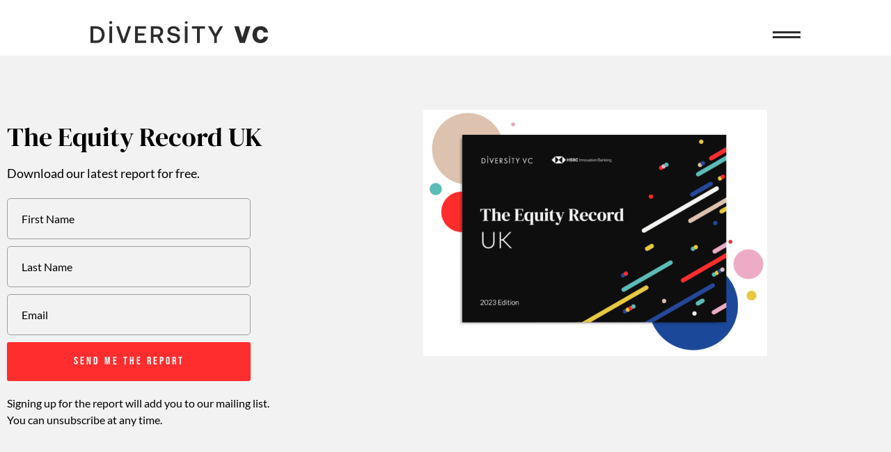

--- FILE ---
content_type: text/html; charset=UTF-8
request_url: https://diversity.vc/diversity-vc-report-2023-uk/
body_size: 19511
content:
<!DOCTYPE html><html
lang="en-GB"><head><meta
charset="UTF-8"><title>Diversity VC Report 2023 UK &#8211; Diversity VC</title><meta
name='robots' content='max-image-preview:large' /><meta
name="viewport" content="width=device-width, initial-scale=1"><link
href='https://fonts.gstatic.com' crossorigin rel='preconnect' /><link
href='https://fonts.googleapis.com' crossorigin rel='preconnect' /><link
rel="alternate" type="application/rss+xml" title="Diversity VC &raquo; Feed" href="https://diversity.vc/feed/" /><link
rel="alternate" type="application/rss+xml" title="Diversity VC &raquo; Comments Feed" href="https://diversity.vc/comments/feed/" /><link
rel="alternate" type="text/calendar" title="Diversity VC &raquo; iCal Feed" href="https://diversity.vc/events/?ical=1" /><link
rel="alternate" title="oEmbed (JSON)" type="application/json+oembed" href="https://diversity.vc/wp-json/oembed/1.0/embed?url=https%3A%2F%2Fdiversity.vc%2Fdiversity-vc-report-2023-uk%2F" /><link
rel="alternate" title="oEmbed (XML)" type="text/xml+oembed" href="https://diversity.vc/wp-json/oembed/1.0/embed?url=https%3A%2F%2Fdiversity.vc%2Fdiversity-vc-report-2023-uk%2F&#038;format=xml" />
 <script src="//www.googletagmanager.com/gtag/js?id=G-F1HNG20848"  data-cfasync="false" data-wpfc-render="false" async></script> <script data-cfasync="false" data-wpfc-render="false">var mi_version='9.11.1';var mi_track_user=!0;var mi_no_track_reason='';var MonsterInsightsDefaultLocations={"page_location":"https:\/\/diversity.vc\/diversity-vc-report-2023-uk\/"};if(typeof MonsterInsightsPrivacyGuardFilter==='function'){var MonsterInsightsLocations=(typeof MonsterInsightsExcludeQuery==='object')?MonsterInsightsPrivacyGuardFilter(MonsterInsightsExcludeQuery):MonsterInsightsPrivacyGuardFilter(MonsterInsightsDefaultLocations)}else{var MonsterInsightsLocations=(typeof MonsterInsightsExcludeQuery==='object')?MonsterInsightsExcludeQuery:MonsterInsightsDefaultLocations}
var disableStrs=['ga-disable-G-F1HNG20848',];function __gtagTrackerIsOptedOut(){for(var index=0;index<disableStrs.length;index++){if(document.cookie.indexOf(disableStrs[index]+'=true')>-1){return!0}}
return!1}
if(__gtagTrackerIsOptedOut()){for(var index=0;index<disableStrs.length;index++){window[disableStrs[index]]=!0}}
function __gtagTrackerOptout(){for(var index=0;index<disableStrs.length;index++){document.cookie=disableStrs[index]+'=true; expires=Thu, 31 Dec 2099 23:59:59 UTC; path=/';window[disableStrs[index]]=!0}}
if('undefined'===typeof gaOptout){function gaOptout(){__gtagTrackerOptout()}}
window.dataLayer=window.dataLayer||[];window.MonsterInsightsDualTracker={helpers:{},trackers:{},};if(mi_track_user){function __gtagDataLayer(){dataLayer.push(arguments)}
function __gtagTracker(type,name,parameters){if(!parameters){parameters={}}
if(parameters.send_to){__gtagDataLayer.apply(null,arguments);return}
if(type==='event'){parameters.send_to=monsterinsights_frontend.v4_id;var hookName=name;if(typeof parameters.event_category!=='undefined'){hookName=parameters.event_category+':'+name}
if(typeof MonsterInsightsDualTracker.trackers[hookName]!=='undefined'){MonsterInsightsDualTracker.trackers[hookName](parameters)}else{__gtagDataLayer('event',name,parameters)}}else{__gtagDataLayer.apply(null,arguments)}}
__gtagTracker('js',new Date());__gtagTracker('set',{'developer_id.dZGIzZG':!0,});if(MonsterInsightsLocations.page_location){__gtagTracker('set',MonsterInsightsLocations)}
__gtagTracker('config','G-F1HNG20848',{"forceSSL":"true","link_attribution":"true"});window.gtag=__gtagTracker;(function(){var noopfn=function(){return null};var newtracker=function(){return new Tracker()};var Tracker=function(){return null};var p=Tracker.prototype;p.get=noopfn;p.set=noopfn;p.send=function(){var args=Array.prototype.slice.call(arguments);args.unshift('send');__gaTracker.apply(null,args)};var __gaTracker=function(){var len=arguments.length;if(len===0){return}
var f=arguments[len-1];if(typeof f!=='object'||f===null||typeof f.hitCallback!=='function'){if('send'===arguments[0]){var hitConverted,hitObject=!1,action;if('event'===arguments[1]){if('undefined'!==typeof arguments[3]){hitObject={'eventAction':arguments[3],'eventCategory':arguments[2],'eventLabel':arguments[4],'value':arguments[5]?arguments[5]:1,}}}
if('pageview'===arguments[1]){if('undefined'!==typeof arguments[2]){hitObject={'eventAction':'page_view','page_path':arguments[2],}}}
if(typeof arguments[2]==='object'){hitObject=arguments[2]}
if(typeof arguments[5]==='object'){Object.assign(hitObject,arguments[5])}
if('undefined'!==typeof arguments[1].hitType){hitObject=arguments[1];if('pageview'===hitObject.hitType){hitObject.eventAction='page_view'}}
if(hitObject){action='timing'===arguments[1].hitType?'timing_complete':hitObject.eventAction;hitConverted=mapArgs(hitObject);__gtagTracker('event',action,hitConverted)}}
return}
function mapArgs(args){var arg,hit={};var gaMap={'eventCategory':'event_category','eventAction':'event_action','eventLabel':'event_label','eventValue':'event_value','nonInteraction':'non_interaction','timingCategory':'event_category','timingVar':'name','timingValue':'value','timingLabel':'event_label','page':'page_path','location':'page_location','title':'page_title','referrer':'page_referrer',};for(arg in args){if(!(!args.hasOwnProperty(arg)||!gaMap.hasOwnProperty(arg))){hit[gaMap[arg]]=args[arg]}else{hit[arg]=args[arg]}}
return hit}
try{f.hitCallback()}catch(ex){}};__gaTracker.create=newtracker;__gaTracker.getByName=newtracker;__gaTracker.getAll=function(){return[]};__gaTracker.remove=noopfn;__gaTracker.loaded=!0;window.__gaTracker=__gaTracker})()}else{console.log("");(function(){function __gtagTracker(){return null}
window.__gtagTracker=__gtagTracker;window.gtag=__gtagTracker})()}</script> <style id='wp-img-auto-sizes-contain-inline-css'>img:is([sizes=auto i],[sizes^="auto," i]){contain-intrinsic-size:3000px 1500px}</style><style id='classic-theme-styles-inline-css'>
/*! This file is auto-generated */
.wp-block-button__link{color:#fff;background-color:#32373c;border-radius:9999px;box-shadow:none;text-decoration:none;padding:calc(.667em + 2px) calc(1.333em + 2px);font-size:1.125em}.wp-block-file__button{background:#32373c;color:#fff;text-decoration:none}</style><style id='global-styles-inline-css'>:root{--wp--preset--aspect-ratio--square:1;--wp--preset--aspect-ratio--4-3:4/3;--wp--preset--aspect-ratio--3-4:3/4;--wp--preset--aspect-ratio--3-2:3/2;--wp--preset--aspect-ratio--2-3:2/3;--wp--preset--aspect-ratio--16-9:16/9;--wp--preset--aspect-ratio--9-16:9/16;--wp--preset--color--black:#000000;--wp--preset--color--cyan-bluish-gray:#abb8c3;--wp--preset--color--white:#ffffff;--wp--preset--color--pale-pink:#f78da7;--wp--preset--color--vivid-red:#cf2e2e;--wp--preset--color--luminous-vivid-orange:#ff6900;--wp--preset--color--luminous-vivid-amber:#fcb900;--wp--preset--color--light-green-cyan:#7bdcb5;--wp--preset--color--vivid-green-cyan:#00d084;--wp--preset--color--pale-cyan-blue:#8ed1fc;--wp--preset--color--vivid-cyan-blue:#0693e3;--wp--preset--color--vivid-purple:#9b51e0;--wp--preset--color--contrast:var(--contrast);--wp--preset--color--contrast-2:var(--contrast-2);--wp--preset--color--contrast-3:var(--contrast-3);--wp--preset--color--base:var(--base);--wp--preset--color--base-2:var(--base-2);--wp--preset--color--base-3:var(--base-3);--wp--preset--color--accent:var(--accent);--wp--preset--gradient--vivid-cyan-blue-to-vivid-purple:linear-gradient(135deg,rgb(6,147,227) 0%,rgb(155,81,224) 100%);--wp--preset--gradient--light-green-cyan-to-vivid-green-cyan:linear-gradient(135deg,rgb(122,220,180) 0%,rgb(0,208,130) 100%);--wp--preset--gradient--luminous-vivid-amber-to-luminous-vivid-orange:linear-gradient(135deg,rgb(252,185,0) 0%,rgb(255,105,0) 100%);--wp--preset--gradient--luminous-vivid-orange-to-vivid-red:linear-gradient(135deg,rgb(255,105,0) 0%,rgb(207,46,46) 100%);--wp--preset--gradient--very-light-gray-to-cyan-bluish-gray:linear-gradient(135deg,rgb(238,238,238) 0%,rgb(169,184,195) 100%);--wp--preset--gradient--cool-to-warm-spectrum:linear-gradient(135deg,rgb(74,234,220) 0%,rgb(151,120,209) 20%,rgb(207,42,186) 40%,rgb(238,44,130) 60%,rgb(251,105,98) 80%,rgb(254,248,76) 100%);--wp--preset--gradient--blush-light-purple:linear-gradient(135deg,rgb(255,206,236) 0%,rgb(152,150,240) 100%);--wp--preset--gradient--blush-bordeaux:linear-gradient(135deg,rgb(254,205,165) 0%,rgb(254,45,45) 50%,rgb(107,0,62) 100%);--wp--preset--gradient--luminous-dusk:linear-gradient(135deg,rgb(255,203,112) 0%,rgb(199,81,192) 50%,rgb(65,88,208) 100%);--wp--preset--gradient--pale-ocean:linear-gradient(135deg,rgb(255,245,203) 0%,rgb(182,227,212) 50%,rgb(51,167,181) 100%);--wp--preset--gradient--electric-grass:linear-gradient(135deg,rgb(202,248,128) 0%,rgb(113,206,126) 100%);--wp--preset--gradient--midnight:linear-gradient(135deg,rgb(2,3,129) 0%,rgb(40,116,252) 100%);--wp--preset--font-size--small:13px;--wp--preset--font-size--medium:20px;--wp--preset--font-size--large:36px;--wp--preset--font-size--x-large:42px;--wp--preset--spacing--20:0.44rem;--wp--preset--spacing--30:0.67rem;--wp--preset--spacing--40:1rem;--wp--preset--spacing--50:1.5rem;--wp--preset--spacing--60:2.25rem;--wp--preset--spacing--70:3.38rem;--wp--preset--spacing--80:5.06rem;--wp--preset--shadow--natural:6px 6px 9px rgba(0, 0, 0, 0.2);--wp--preset--shadow--deep:12px 12px 50px rgba(0, 0, 0, 0.4);--wp--preset--shadow--sharp:6px 6px 0px rgba(0, 0, 0, 0.2);--wp--preset--shadow--outlined:6px 6px 0px -3px rgb(255, 255, 255), 6px 6px rgb(0, 0, 0);--wp--preset--shadow--crisp:6px 6px 0px rgb(0, 0, 0)}:where(.is-layout-flex){gap:.5em}:where(.is-layout-grid){gap:.5em}body .is-layout-flex{display:flex}.is-layout-flex{flex-wrap:wrap;align-items:center}.is-layout-flex>:is(*,div){margin:0}body .is-layout-grid{display:grid}.is-layout-grid>:is(*,div){margin:0}:where(.wp-block-columns.is-layout-flex){gap:2em}:where(.wp-block-columns.is-layout-grid){gap:2em}:where(.wp-block-post-template.is-layout-flex){gap:1.25em}:where(.wp-block-post-template.is-layout-grid){gap:1.25em}.has-black-color{color:var(--wp--preset--color--black)!important}.has-cyan-bluish-gray-color{color:var(--wp--preset--color--cyan-bluish-gray)!important}.has-white-color{color:var(--wp--preset--color--white)!important}.has-pale-pink-color{color:var(--wp--preset--color--pale-pink)!important}.has-vivid-red-color{color:var(--wp--preset--color--vivid-red)!important}.has-luminous-vivid-orange-color{color:var(--wp--preset--color--luminous-vivid-orange)!important}.has-luminous-vivid-amber-color{color:var(--wp--preset--color--luminous-vivid-amber)!important}.has-light-green-cyan-color{color:var(--wp--preset--color--light-green-cyan)!important}.has-vivid-green-cyan-color{color:var(--wp--preset--color--vivid-green-cyan)!important}.has-pale-cyan-blue-color{color:var(--wp--preset--color--pale-cyan-blue)!important}.has-vivid-cyan-blue-color{color:var(--wp--preset--color--vivid-cyan-blue)!important}.has-vivid-purple-color{color:var(--wp--preset--color--vivid-purple)!important}.has-black-background-color{background-color:var(--wp--preset--color--black)!important}.has-cyan-bluish-gray-background-color{background-color:var(--wp--preset--color--cyan-bluish-gray)!important}.has-white-background-color{background-color:var(--wp--preset--color--white)!important}.has-pale-pink-background-color{background-color:var(--wp--preset--color--pale-pink)!important}.has-vivid-red-background-color{background-color:var(--wp--preset--color--vivid-red)!important}.has-luminous-vivid-orange-background-color{background-color:var(--wp--preset--color--luminous-vivid-orange)!important}.has-luminous-vivid-amber-background-color{background-color:var(--wp--preset--color--luminous-vivid-amber)!important}.has-light-green-cyan-background-color{background-color:var(--wp--preset--color--light-green-cyan)!important}.has-vivid-green-cyan-background-color{background-color:var(--wp--preset--color--vivid-green-cyan)!important}.has-pale-cyan-blue-background-color{background-color:var(--wp--preset--color--pale-cyan-blue)!important}.has-vivid-cyan-blue-background-color{background-color:var(--wp--preset--color--vivid-cyan-blue)!important}.has-vivid-purple-background-color{background-color:var(--wp--preset--color--vivid-purple)!important}.has-black-border-color{border-color:var(--wp--preset--color--black)!important}.has-cyan-bluish-gray-border-color{border-color:var(--wp--preset--color--cyan-bluish-gray)!important}.has-white-border-color{border-color:var(--wp--preset--color--white)!important}.has-pale-pink-border-color{border-color:var(--wp--preset--color--pale-pink)!important}.has-vivid-red-border-color{border-color:var(--wp--preset--color--vivid-red)!important}.has-luminous-vivid-orange-border-color{border-color:var(--wp--preset--color--luminous-vivid-orange)!important}.has-luminous-vivid-amber-border-color{border-color:var(--wp--preset--color--luminous-vivid-amber)!important}.has-light-green-cyan-border-color{border-color:var(--wp--preset--color--light-green-cyan)!important}.has-vivid-green-cyan-border-color{border-color:var(--wp--preset--color--vivid-green-cyan)!important}.has-pale-cyan-blue-border-color{border-color:var(--wp--preset--color--pale-cyan-blue)!important}.has-vivid-cyan-blue-border-color{border-color:var(--wp--preset--color--vivid-cyan-blue)!important}.has-vivid-purple-border-color{border-color:var(--wp--preset--color--vivid-purple)!important}.has-vivid-cyan-blue-to-vivid-purple-gradient-background{background:var(--wp--preset--gradient--vivid-cyan-blue-to-vivid-purple)!important}.has-light-green-cyan-to-vivid-green-cyan-gradient-background{background:var(--wp--preset--gradient--light-green-cyan-to-vivid-green-cyan)!important}.has-luminous-vivid-amber-to-luminous-vivid-orange-gradient-background{background:var(--wp--preset--gradient--luminous-vivid-amber-to-luminous-vivid-orange)!important}.has-luminous-vivid-orange-to-vivid-red-gradient-background{background:var(--wp--preset--gradient--luminous-vivid-orange-to-vivid-red)!important}.has-very-light-gray-to-cyan-bluish-gray-gradient-background{background:var(--wp--preset--gradient--very-light-gray-to-cyan-bluish-gray)!important}.has-cool-to-warm-spectrum-gradient-background{background:var(--wp--preset--gradient--cool-to-warm-spectrum)!important}.has-blush-light-purple-gradient-background{background:var(--wp--preset--gradient--blush-light-purple)!important}.has-blush-bordeaux-gradient-background{background:var(--wp--preset--gradient--blush-bordeaux)!important}.has-luminous-dusk-gradient-background{background:var(--wp--preset--gradient--luminous-dusk)!important}.has-pale-ocean-gradient-background{background:var(--wp--preset--gradient--pale-ocean)!important}.has-electric-grass-gradient-background{background:var(--wp--preset--gradient--electric-grass)!important}.has-midnight-gradient-background{background:var(--wp--preset--gradient--midnight)!important}.has-small-font-size{font-size:var(--wp--preset--font-size--small)!important}.has-medium-font-size{font-size:var(--wp--preset--font-size--medium)!important}.has-large-font-size{font-size:var(--wp--preset--font-size--large)!important}.has-x-large-font-size{font-size:var(--wp--preset--font-size--x-large)!important}:where(.wp-block-post-template.is-layout-flex){gap:1.25em}:where(.wp-block-post-template.is-layout-grid){gap:1.25em}:where(.wp-block-term-template.is-layout-flex){gap:1.25em}:where(.wp-block-term-template.is-layout-grid){gap:1.25em}:where(.wp-block-columns.is-layout-flex){gap:2em}:where(.wp-block-columns.is-layout-grid){gap:2em}:root :where(.wp-block-pullquote){font-size:1.5em;line-height:1.6}</style><link
rel='stylesheet' id='wpo_min-header-0-css' href='https://diversity.vc/wp-content/cache/wpo-minify/1768816142/assets/wpo-minify-header-46806de4.min.css' media='all' /> <script src="https://diversity.vc/wp-content/cache/wpo-minify/1768816142/assets/wpo-minify-header-7b6c0e41.min.js" id="wpo_min-header-0-js"></script> <script src="https://diversity.vc/wp-content/cache/wpo-minify/1768816142/assets/wpo-minify-header-59990ecf.min.js" id="wpo_min-header-1-js" async data-wp-strategy="async"></script> <script src="https://diversity.vc/wp-content/cache/wpo-minify/1768816142/assets/wpo-minify-header-78940e38.min.js" id="wpo_min-header-2-js"></script> <link
rel="https://api.w.org/" href="https://diversity.vc/wp-json/" /><link
rel="alternate" title="JSON" type="application/json" href="https://diversity.vc/wp-json/wp/v2/pages/24106" /><link
rel="EditURI" type="application/rsd+xml" title="RSD" href="https://diversity.vc/xmlrpc.php?rsd" /><meta
name="generator" content="WordPress 6.9" /><link
rel="canonical" href="https://diversity.vc/diversity-vc-report-2023-uk/" /><link
rel='shortlink' href='https://diversity.vc/?p=24106' /><meta
name="tec-api-version" content="v1"><meta
name="tec-api-origin" content="https://diversity.vc"><link
rel="alternate" href="https://diversity.vc/wp-json/tribe/events/v1/" /><meta
name="generator" content="Elementor 3.34.1; features: additional_custom_breakpoints; settings: css_print_method-external, google_font-enabled, font_display-auto"><style>.e-con.e-parent:nth-of-type(n+4):not(.e-lazyloaded):not(.e-no-lazyload),.e-con.e-parent:nth-of-type(n+4):not(.e-lazyloaded):not(.e-no-lazyload) *{background-image:none!important}@media screen and (max-height:1024px){.e-con.e-parent:nth-of-type(n+3):not(.e-lazyloaded):not(.e-no-lazyload),.e-con.e-parent:nth-of-type(n+3):not(.e-lazyloaded):not(.e-no-lazyload) *{background-image:none!important}}@media screen and (max-height:640px){.e-con.e-parent:nth-of-type(n+2):not(.e-lazyloaded):not(.e-no-lazyload),.e-con.e-parent:nth-of-type(n+2):not(.e-lazyloaded):not(.e-no-lazyload) *{background-image:none!important}}</style><noscript><style>.lazyload[data-src]{display:none!important}</style></noscript><style>.lazyload{background-image:none!important}.lazyload:before{background-image:none!important}</style><link
rel="icon" href="https://diversity.vc/wp-content/uploads/2022/01/cropped-favicon-32x32.jpg" sizes="32x32" /><link
rel="icon" href="https://diversity.vc/wp-content/uploads/2022/01/cropped-favicon-192x192.jpg" sizes="192x192" /><link
rel="apple-touch-icon" href="https://diversity.vc/wp-content/uploads/2022/01/cropped-favicon-180x180.jpg" /><meta
name="msapplication-TileImage" content="https://diversity.vc/wp-content/uploads/2022/01/cropped-favicon-270x270.jpg" /><style id="wp-custom-css">.eform_btn .elementor-button{margin-top:15px}.logo-holder:after{width:150px;display:block;margin:20px auto;background:#fff;height:1px}.usa_form .elementor-field-subgroup.elementor-subgroup-inline .elementor-field-option{padding-right:25px}.usa_form label{padding-left:5px}.image-resize img{width:105px;height:105px;object-fit:scale-down}#mc_embed_signup{background:#fdfdfd;clear:left;font:16px Lato,sans-serif,Arial}#mc-embedded-subscribe-form input[type=checkbox]{display:inline;width:auto;margin-right:10px}#mc_embed_signup input,select{border-width:0 0 1px 0px!important;-webkit-border-radius:0!important;-moz-border-radius:0!important;border-radius:0!important}#mc_embed_signup input[type="text"],input[type="email"],input[type="url"],input[type="password"],input[type="search"],input[type="tel"],input[type="number"],textarea,select{background-color:#fdfdfd;border-color:#ABB0B2}.fl-wrapper{display:flex;flex-direction:row}#mc_embed_signup .mc-field-group{width:100%!important}#mc_embed_signup .mc-field-group select{width:100%!important}#mc_embed_signup .mc-field-group.input-group ul li{display:inline!important}#mc-embedded-subscribe-form input[type=checkbox]{margin-right:5px!important}#mc_embed_signup .mc-field-group.input-group ul li{padding-right:10px!important}#mc_embed_signup .mc-field-group.input-group ul{padding:10px 0!important}#mc_embed_signup input[type="text"]:focus,input[type="email"]:focus,input[type="url"]:focus,input[type="password"]:focus,input[type="search"]:focus,input[type="tel"]:focus,input[type="number"]:focus,textarea:focus,select:focus{background-color:#fdfdfd}#mc_embed_signup input:focus{outline:none}#mc_embed_signup body,button,input,select,textarea{font-size:16px}#mc_embed_signup .mc-field-group label[for="mce-MMERGE5"]{margin-bottom:15px}#mc_embed_signup .button{height:40px!important;padding:0 30px!important;background-color:#ff2d2d!important}#mc_embed_signup .button:hover{background-color:#ff2d2dcc!important}#mc_embed_signup form{padding:0!important}#mc_embed_signup #mc-embedded-subscribe-form div.mce_inline_error{background-color:rgb(253 253 253 / 85%)!important}header.sticky-header{--header-height:90px;--opacity:0.90;--shrink-me:0.80;--sticky-background-color:#23292DA6;--transition:.3s ease-in-out;transition:background-color var(--transition),background-image var(--transition),backdrop-filter var(--transition),opacity var(--transition)}header.sticky-header.elementor-sticky--effects{background-color:var(--sticky-background-color)!important;background-image:none!important;opacity:var(--opacity)!important;-webkit-backdrop-filter:blur(10px);backdrop-filter:blur(10px)}header.sticky-header>.elementor-container{transition:min-height var(--transition)}header.sticky-header.elementor-sticky--effects>.elementor-container{min-height:calc(var(--header-height) * var(--shrink-me))!important;height:calc(var(--header-height) * var(--shrink-me))}header.sticky-header .elementor-nav-menu .elementor-item{transition:padding var(--transition)}header.sticky-header.elementor-sticky--effects .elementor-nav-menu .elementor-item{padding-bottom:10px!important;padding-top:10px!important}header.sticky-header>.elementor-container .logo img{transition:max-width var(--transition)}header.sticky-header.elementor-sticky--effects .logo img{max-width:calc(100% * var(--shrink-me))}.align-title .elementor-testimonial__title{padding-top:10px}@media only screen and (max-device-width:280px) and (-webkit-min-device-pixel-ratio:1){.swiper-container-horizontal>.swiper-pagination-bullets,.swiper-pagination-custom,.swiper-pagination-fraction{bottom:-30px}}@media only screen and (max-device-width:375px) and (-webkit-min-device-pixel-ratio:1){.customStyle{margin-bottom:24px}}@media only screen and (max-device-width:767px) and (-webkit-min-device-pixel-ratio:1){.customStyle{padding:10px 20px!important}}.hover-color:hover{color:#fff}@media only screen and (max-width:767px){.resource-tabs .ha-tabs>.ha-tabs__content>.ha-tab__title--mobile{border-radius:0!important}.ha-tab__title-icon{display:none}}@media only screen and (min-device-width:768px) and (max-device-width:1024px) and (orientation:portrait) and (-webkit-min-device-pixel-ratio:1){.resource-tabs .ha-tabs__nav div{min-height:120px!important}}.resource-tabs .ha-tabs__nav div{flex:1 1 0%;min-height:140px;box-shadow:0 5px 20px 0 rgb(47 47 47 / 10%)}.resize-img img{width:200px;height:200px;object-fit:scale-down}@media only screen and (min-device-width:768px) and (max-device-width:1024px) and (orientation:portrait) and (-webkit-min-device-pixel-ratio:1){.resize-img img{width:150px;height:150px;object-fit:scale-down}}.ha-pg-date-text{pointer-events:none}.prefix-hide .elementor-counter-number-prefix{display:none}.prefix-hide .elementor-counter .elementor-counter-title{text-align:left}.accord-margin .elementor-accordion .elementor-accordion-item{margin-bottom:25px}.prog-bar-shadow .elementor-progress-wrapper{box-shadow:2px 5px 10px rgb(46 46 46 / 10%)}.ha-tabs>.ha-tabs__nav>.ha-tab__title--desktop.ha-tab--active{color:#ff2d2d!important}ul li::marker{color:#000;font-size:1.1em}.elementor-button{transition:all .4s ease-in-out}.bullet-left-align ol,ul{margin:0 0 1.5em 1.39em}.ha-pg-date:before{content:"\f073";font-family:'Font Awesome 5 Free';padding-right:5px;color:#ff2d2e;font-size:12px}.ha-pg-loadmore-wrap .ha-pg-loadmore{font-family:'Bebas Neue',sans-serif;font-size:15px;font-weight:400!important;letter-spacing:3px;text-transform:uppercase}.swiper-pagination-bullet-active{-webkit-transform:scale(1.4);-ms-transform:scale(1.4);transform:scale(1.4)}.swiper-pagination-bullet{background:#fff;opacity:.5}.swiper-pagination-bullet-active{opacity:1}.ha-pg-content-area{display:-webkit-box;display:-moz-box;display:-ms-flexbox;display:-webkit-flex;display:flex;-webkit-box-orient:vertical;-moz-box-orient:vertical;-webkit-flex-direction:column;-ms-flex-direction:column;flex-direction:column}.ha-pg-title{-webkit-box-ordinal-group:2;-moz-box-ordinal-group:2;-ms-flex-order:2;-webkit-order:2;order:2}.ha-pg-meta-wrap{-webkit-box-ordinal-group:1;-moz-box-ordinal-group:1;-ms-flex-order:1;-webkit-order:1;order:1}.ha-pg-excerpt{-webkit-box-ordinal-group:3;-moz-box-ordinal-group:3;-ms-flex-order:3;-webkit-order:3;order:3}.ha-pg-readmore{-webkit-box-ordinal-group:4;-moz-box-ordinal-group:4;-ms-flex-order:4;-webkit-order:4;order:4}.ha-pg-item{transition:all 0.3s ease-in-out}.ha-pg-item:hover{box-shadow:rgb(0 0 0 / 45%) 0 25px 20px -20px}.elementor-button{padding:15px 24px}.ha-pg-title a{color:#000;overflow:hidden;background:linear-gradient(to right,#333,#333 50%,#000 50%);background-clip:text;-webkit-background-clip:text;-webkit-text-fill-color:#fff0;background-size:200% 100%;background-position:100%;transition:background-position 375ms ease;text-decoration:none;// text decorations are clipped in WebKit browsers &:hover{background-position:0 100%}}.ha-pg-title a:hover{background-position:0 100%}.team-image .ha-member-figure img{width:175px;height:175px}.ha-member-links{position:absolute;top:25px;left:185px}@media only screen and (max-device-width:1024px) and (-webkit-min-device-pixel-ratio:1){.ha-member-links{position:absolute;top:0;left:155px}}.fa-linkedin:before{content:"\f0e1"}.ha-member-position{display:block;height:1px;border:0;border-top:1px solid #ff2d2d;padding:0}.customStyle:hover{background-color:#ff2d2dcc!important}.customStyle{background-color:#ff2d2d!important;padding:15px 40px;border-radius:5px}.tribe-common--breakpoint-medium.tribe-events .tribe-events-l-container{padding-bottom:var(--tec-spacer-6);padding-top:var(--tec-spacer-11)}.tribe-common--breakpoint-medium.tribe-events .tribe-events-l-container{min-height:500px}.post-type-archive-tribe_events .entry-content:not(:first-child),.entry-summary:not(:first-child),.page-content:not(:first-child){margin-bottom:2em}body.post-type-archive-tribe_events .elementor.elementor-498.elementor-location-header{height:400px;background-image:url(https://diversity.vc/wp-content/uploads/2021/12/058_4667.jpeg);background-position:top center;background-size:cover;background-repeat:no-repeat;box-shadow:inset 0 0 0 2000px rgb(0 0 0 / 66%)}body.post-type-archive.post-type-archive-tribe_events .elementor.elementor-498.elementor-location-header:after{height:400px;display:flex;justify-content:center;align-items:center;content:"Events";color:#fff;font-family:"DM Serif Display",Sans-serif;font-size:38px;font-weight:400;line-height:1.2em}.tribe-events-view{box-shadow:rgb(47 47 47/ 5%) 0 4px 16px,rgb(47 47 47 / 5%) 0 8px 32px}.tribe-events .tribe-events-calendar-list__event-date-tag-weekday{color:#ff2d2d}.tribe-common .tribe-common-h5,.tribe-common .tribe-common-h6{color:#ff2d2d}.tribe-events .datepicker .day.focused,.tribe-events .datepicker .day:focus,.tribe-events .datepicker .day:hover,.tribe-events .datepicker .month.focused,.tribe-events .datepicker .month:focus,.tribe-events .datepicker .month:hover,.tribe-events .datepicker .year.focused,.tribe-events .datepicker .year:focus,.tribe-events .datepicker .year:hover{background:rgb(255 45 45 / 20%)}body.tribe_events-template-default.single.single-tribe_events .elementor.elementor-498.elementor-location-header{background-color:#001C38;height:90px}.tribe-events-back a,.tribe-events-back a:visited{color:#ff2d2d}.tribe-events-meta-group .tribe-events-single-section-title{font-size:22px}input::placeholder,textarea::placeholder{color:#000000!important;opacity:1!important}#e_form .elementor-field-group .elementor-select-wrapper::before{color:#000}textarea{resize:none}.elementor-field-group .elementor-field-textual:focus{box-shadow:none}.elementor-4184 .elementor-element.elementor-element-bd8c39e .elementor-field-group .elementor-select-wrapper::before{color:#000}.elementor-field-group .elementor-select-wrapper:before{text-shadow:0 0 3px #fff0}.credit-footer h3 a:hover{color:#fff!important}.df-ui-btn:hover{color:#ff2d2d}.stages-box .elementor-widget-container{min-height:236px}#btn-margin .elementor-button .elementor-align-icon-left{margin-right:0}.audit-btn{padding:14px 24px 14px 24px;font-family:'Bebas Neue',sans-serif;font-size:15px;font-weight:500;text-transform:uppercase;letter-spacing:3px;color:#fff!important;background-color:#ff2d2d;border:2px solid #ff2d2d;border-radius:5px;transition:all 0.4s ease 0s}.audit-btn:hover{border-color:#fff;background-color:#0000;color:#fff!important}.btn-hover:hover{background-color:#ff2d2dcc;color:#fff}#blur-effect .elementor-nav-menu--dropdown{backdrop-filter:saturate(180%) blur(10px)}@supports (-webkit-backdrop-filter:none) or (backdrop-filter:none){#blur-effect .elementor-nav-menu--dropdown{-webkit-backdrop-filter:blur(10px);backdrop-filter:blur(10px)}}.quote-icon{position:absolute;margin:-40px}.bkc-btn{padding:15px 35px 15px 35px;font-family:'Bebas Neue',sans-serif;font-size:15px;font-weight:500;text-transform:uppercase;letter-spacing:3px;color:#fff!important;background-color:#ff2d2d;border:2px solid #ff2d2d;border-radius:5px;transition:all 0.4s ease 0s}.bkc-btn:hover{border-color:#fff;background-color:#0000}</style></head><body
class="wp-singular page-template page-template-elementor_header_footer page page-id-24106 wp-custom-logo wp-embed-responsive wp-theme-generatepress tribe-no-js no-sidebar nav-float-right one-container header-aligned-left dropdown-hover elementor-default elementor-template-full-width elementor-kit-26307 elementor-page elementor-page-24106 full-width-content" itemtype="https://schema.org/WebPage" itemscope>
<a
class="screen-reader-text skip-link" href="#content" title="Skip to content">Skip to content</a><header
data-elementor-type="header" data-elementor-id="27225" class="elementor elementor-27225 elementor-location-header" data-elementor-settings="{&quot;ha_cmc_init_switcher&quot;:&quot;no&quot;}" data-elementor-post-type="elementor_library"><div
class="elementor-element elementor-element-715e5eab e-con-full e-flex e-con e-parent" data-id="715e5eab" data-element_type="container" data-settings="{&quot;background_background&quot;:&quot;classic&quot;,&quot;_ha_eqh_enable&quot;:false}"><div
class="elementor-element elementor-element-ed747d6 e-con-full e-flex e-con e-child" data-id="ed747d6" data-element_type="container" data-settings="{&quot;_ha_eqh_enable&quot;:false}"><div
class="elementor-element elementor-element-3864c71 elementor-widget elementor-widget-theme-site-logo elementor-widget-image" data-id="3864c71" data-element_type="widget" data-widget_type="theme-site-logo.default"><div
class="elementor-widget-container">
<a
href="https://diversity.vc">
<img
width="255" height="32" src="[data-uri]" class="attachment-full size-full wp-image-26984 lazyload" alt="" data-src="https://diversity.vc/wp-content/uploads/2025/11/Group-1000005829.svg" decoding="async" data-eio-rwidth="255" data-eio-rheight="32" /><noscript><img
width="255" height="32" src="https://diversity.vc/wp-content/uploads/2025/11/Group-1000005829.svg" class="attachment-full size-full wp-image-26984" alt="" data-eio="l" /></noscript>				</a></div></div></div><div
class="elementor-element elementor-element-764c1c69 e-con-full e-flex e-con e-child" data-id="764c1c69" data-element_type="container" data-settings="{&quot;_ha_eqh_enable&quot;:false}"><div
class="elementor-element elementor-element-188fe97b elementor-widget elementor-widget-heading" data-id="188fe97b" data-element_type="widget" data-widget_type="heading.default"><div
class="elementor-widget-container"><h2 class="elementor-heading-title elementor-size-default"><a
href="#elementor-action%3Aaction%3Dpopup%3Aopen%26settings%3DeyJpZCI6MjYzNTEsInRvZ2dsZSI6ZmFsc2V9"><div
class="hamburger"><div
class="line top-line"></div><div
class="line bottom-line"></div></div>
</a></h2></div></div></div></div></header><div
class="site grid-container container hfeed" id="page"><div
class="site-content" id="content"><div
data-elementor-type="wp-page" data-elementor-id="24106" class="elementor elementor-24106" data-elementor-settings="{&quot;ha_cmc_init_switcher&quot;:&quot;no&quot;}" data-elementor-post-type="page"><section
class="elementor-section elementor-top-section elementor-element elementor-element-2df07ca elementor-reverse-mobile elementor-section-boxed elementor-section-height-default elementor-section-height-default" data-id="2df07ca" data-element_type="section" data-settings="{&quot;background_background&quot;:&quot;classic&quot;,&quot;_ha_eqh_enable&quot;:false}"><div
class="elementor-container elementor-column-gap-default"><div
class="elementor-column elementor-col-50 elementor-top-column elementor-element elementor-element-addabbe" data-id="addabbe" data-element_type="column"><div
class="elementor-widget-wrap elementor-element-populated"><div
class="elementor-element elementor-element-5ade5ca elementor-widget elementor-widget-heading" data-id="5ade5ca" data-element_type="widget" data-widget_type="heading.default"><div
class="elementor-widget-container"><h2 class="elementor-heading-title elementor-size-default"><br>The Equity Record UK</h2></div></div><div
class="elementor-element elementor-element-de251c6 elementor-widget elementor-widget-text-editor" data-id="de251c6" data-element_type="widget" data-widget_type="text-editor.default"><div
class="elementor-widget-container"><p>Download our latest report for free.</p></div></div><div
class="elementor-element elementor-element-a3c9a61 newsletter-form elementor-button-align-stretch elementor-widget elementor-widget-form" data-id="a3c9a61" data-element_type="widget" data-settings="{&quot;step_next_label&quot;:&quot;Next&quot;,&quot;step_previous_label&quot;:&quot;Previous&quot;,&quot;button_width&quot;:&quot;100&quot;,&quot;step_type&quot;:&quot;number_text&quot;,&quot;step_icon_shape&quot;:&quot;circle&quot;}" data-widget_type="form.default"><div
class="elementor-widget-container"><form
class="elementor-form" method="post" id="uk_2023_form" name="UK 2023 Form" aria-label="UK 2023 Form">
<input
type="hidden" name="post_id" value="24106"/>
<input
type="hidden" name="form_id" value="a3c9a61"/>
<input
type="hidden" name="referer_title" value="Diversity VC Report 2023 UK" /><input
type="hidden" name="queried_id" value="24106"/><div
class="elementor-form-fields-wrapper elementor-labels-above"><div
class="elementor-field-type-text elementor-field-group elementor-column elementor-field-group-name elementor-col-100">
<input
size="1" type="text" name="form_fields[name]" id="form-field-name" class="elementor-field elementor-size-lg  elementor-field-textual" placeholder="First Name"></div><div
class="elementor-field-type-text elementor-field-group elementor-column elementor-field-group-message elementor-col-100">
<input
size="1" type="text" name="form_fields[message]" id="form-field-message" class="elementor-field elementor-size-lg  elementor-field-textual" placeholder="Last Name"></div><div
class="elementor-field-type-email elementor-field-group elementor-column elementor-field-group-email elementor-col-100 elementor-field-required">
<input
size="1" type="email" name="form_fields[email]" id="form-field-email" class="elementor-field elementor-size-lg  elementor-field-textual" placeholder="Email" required="required"></div><div
class="elementor-field-group elementor-column elementor-field-type-submit elementor-col-100 e-form__buttons">
<button
class="elementor-button elementor-size-sm" type="submit">
<span
class="elementor-button-content-wrapper">
<span
class="elementor-button-text">send me the report</span>
</span>
</button></div></div></form></div></div><div
class="elementor-element elementor-element-7b94850 elementor-widget elementor-widget-text-editor" data-id="7b94850" data-element_type="widget" data-widget_type="text-editor.default"><div
class="elementor-widget-container">
Signing up for the report will add you to our mailing list.<br> You can unsubscribe at any time.</div></div></div></div><div
class="elementor-column elementor-col-50 elementor-top-column elementor-element elementor-element-20c0974" data-id="20c0974" data-element_type="column"><div
class="elementor-widget-wrap elementor-element-populated"><div
class="elementor-element elementor-element-d24ed49 elementor-widget elementor-widget-image" data-id="d24ed49" data-element_type="widget" data-widget_type="image.default"><div
class="elementor-widget-container">
<img
fetchpriority="high" decoding="async" width="946" height="678" src="[data-uri]" class="attachment-full size-full wp-image-24110 lazyload" alt=""   data-src="https://diversity.vc/wp-content/uploads/2023/12/equity-record-uk-2023.png" data-srcset="https://diversity.vc/wp-content/uploads/2023/12/equity-record-uk-2023.png 946w, https://diversity.vc/wp-content/uploads/2023/12/equity-record-uk-2023-300x215.png 300w, https://diversity.vc/wp-content/uploads/2023/12/equity-record-uk-2023-768x550.png 768w" data-sizes="auto" data-eio-rwidth="946" data-eio-rheight="678" /><noscript><img
fetchpriority="high" decoding="async" width="946" height="678" src="https://diversity.vc/wp-content/uploads/2023/12/equity-record-uk-2023.png" class="attachment-full size-full wp-image-24110" alt="" srcset="https://diversity.vc/wp-content/uploads/2023/12/equity-record-uk-2023.png 946w, https://diversity.vc/wp-content/uploads/2023/12/equity-record-uk-2023-300x215.png 300w, https://diversity.vc/wp-content/uploads/2023/12/equity-record-uk-2023-768x550.png 768w" sizes="(max-width: 946px) 100vw, 946px" data-eio="l" /></noscript></div></div></div></div></div></section><section
class="elementor-section elementor-top-section elementor-element elementor-element-f11a15c elementor-section-boxed elementor-section-height-default elementor-section-height-default" data-id="f11a15c" data-element_type="section" data-settings="{&quot;_ha_eqh_enable&quot;:false}"><div
class="elementor-container elementor-column-gap-default"><div
class="elementor-column elementor-col-100 elementor-top-column elementor-element elementor-element-308dee3" data-id="308dee3" data-element_type="column"><div
class="elementor-widget-wrap elementor-element-populated"><div
class="elementor-element elementor-element-1371f91 elementor-widget elementor-widget-text-editor" data-id="1371f91" data-element_type="widget" data-widget_type="text-editor.default"><div
class="elementor-widget-container"><p>As Venture Capitalists, we acknowledge our pivotal role in fostering innovation, recognising that our strength lies in embracing diverse perspectives and unconventional visions of the future. However, historically, we&#8217;ve overlooked this crucial element within our own ranks, resulting in an imbalance in opportunity scales and hindering economic growth.</p><p>For our 2023 UK Equity Record, we conducted an extensive analysis of demographics, focussing deeply on gender representation, ethnicity data, and notably, socioeconomic diversity.&nbsp;<span
style="background-color: var(--base-3);">Beyond merely scrutinising the composition of the UK VC ecosystem, we took a groundbreaking step by assessing their perceptions of progress in fostering Diversity, Equity, and Inclusion (DEI) within their funds.</span></p><p>These findings provide a comprehensive understanding of inclusivity within VC across intersecting lines and shed light on potential factors contributing to the industry&#8217;s struggle in achieving diversity.</p></div></div></div></div></div></section><section
class="elementor-section elementor-top-section elementor-element elementor-element-49ab38f1 elementor-section-boxed elementor-section-height-default elementor-section-height-default" data-id="49ab38f1" data-element_type="section" data-settings="{&quot;_ha_eqh_enable&quot;:false}"><div
class="elementor-container elementor-column-gap-default"><div
class="elementor-column elementor-col-100 elementor-top-column elementor-element elementor-element-6815ca5f" data-id="6815ca5f" data-element_type="column"><div
class="elementor-widget-wrap elementor-element-populated"><div
class="elementor-element elementor-element-2c44cfb1 elementor-widget elementor-widget-heading" data-id="2c44cfb1" data-element_type="widget" data-widget_type="heading.default"><div
class="elementor-widget-container"><h2 class="elementor-heading-title elementor-size-default">Key Findings</h2></div></div><section
class="elementor-section elementor-inner-section elementor-element elementor-element-64e76f8b elementor-section-boxed elementor-section-height-default elementor-section-height-default" data-id="64e76f8b" data-element_type="section" data-settings="{&quot;_ha_eqh_enable&quot;:false}"><div
class="elementor-container elementor-column-gap-default"><div
class="elementor-column elementor-col-33 elementor-inner-column elementor-element elementor-element-5c79ff71" data-id="5c79ff71" data-element_type="column"><div
class="elementor-widget-wrap elementor-element-populated"><div
class="elementor-element elementor-element-290c2556 elementor-widget elementor-widget-image" data-id="290c2556" data-element_type="widget" data-widget_type="image.default"><div
class="elementor-widget-container">
<img
decoding="async" width="250" height="280" src="[data-uri]" class="attachment-full size-full wp-image-24140 lazyload" alt="" data-src="https://diversity.vc/wp-content/uploads/2023/12/All-gender-symbol.webp" data-eio-rwidth="250" data-eio-rheight="280" /><noscript><img
decoding="async" width="250" height="280" src="https://diversity.vc/wp-content/uploads/2023/12/All-gender-symbol.webp" class="attachment-full size-full wp-image-24140" alt="" data-eio="l" /></noscript></div></div><div
class="elementor-element elementor-element-2badd69a elementor-widget elementor-widget-counter" data-id="2badd69a" data-element_type="widget" data-widget_type="counter.default"><div
class="elementor-widget-container"><div
class="elementor-counter"><div
class="elementor-counter-title">No change in Gender demographics </br> of UK VCs since 2019 -  </br>female representation is </br> completely flat at 30%</div><div
class="elementor-counter-number-wrapper">
<span
class="elementor-counter-number-prefix"></span>
<span
class="elementor-counter-number" data-duration="2000" data-to-value="0" data-from-value="0" data-delimiter=",">0</span>
<span
class="elementor-counter-number-suffix"></span></div></div></div></div></div></div><div
class="elementor-column elementor-col-33 elementor-inner-column elementor-element elementor-element-7c83d918" data-id="7c83d918" data-element_type="column"><div
class="elementor-widget-wrap elementor-element-populated"><div
class="elementor-element elementor-element-56263127 elementor-widget elementor-widget-image" data-id="56263127" data-element_type="widget" data-widget_type="image.default"><div
class="elementor-widget-container">
<img
loading="lazy" decoding="async" width="297" height="298" src="[data-uri]" class="attachment-full size-full wp-image-9512 lazyload" alt=""   data-src="https://diversity.vc/wp-content/uploads/2021/12/001-team.png" data-srcset="https://diversity.vc/wp-content/uploads/2021/12/001-team.png 297w, https://diversity.vc/wp-content/uploads/2021/12/001-team-150x150.png 150w" data-sizes="auto" data-eio-rwidth="297" data-eio-rheight="298" /><noscript><img
loading="lazy" decoding="async" width="297" height="298" src="https://diversity.vc/wp-content/uploads/2021/12/001-team.png" class="attachment-full size-full wp-image-9512" alt="" srcset="https://diversity.vc/wp-content/uploads/2021/12/001-team.png 297w, https://diversity.vc/wp-content/uploads/2021/12/001-team-150x150.png 150w" sizes="(max-width: 297px) 100vw, 297px" data-eio="l" /></noscript></div></div><div
class="elementor-element elementor-element-253f2bb elementor-widget elementor-widget-counter" data-id="253f2bb" data-element_type="widget" data-widget_type="counter.default"><div
class="elementor-widget-container"><div
class="elementor-counter"><div
class="elementor-counter-title">of VC partners are from affluent </br> upper socioeconomic backgrounds. </br> <b
/>That is more than 1000% </br> overrepresentation.</b> Less than 7% of </br> the UK population is privately </br> educated vs. 71% of UK VC partners</div><div
class="elementor-counter-number-wrapper">
<span
class="elementor-counter-number-prefix"></span>
<span
class="elementor-counter-number" data-duration="2000" data-to-value="71" data-from-value="0">0</span>
<span
class="elementor-counter-number-suffix">%</span></div></div></div></div></div></div><div
class="elementor-column elementor-col-33 elementor-inner-column elementor-element elementor-element-1ee3f171" data-id="1ee3f171" data-element_type="column"><div
class="elementor-widget-wrap elementor-element-populated"><div
class="elementor-element elementor-element-534bc034 elementor-widget elementor-widget-image" data-id="534bc034" data-element_type="widget" data-widget_type="image.default"><div
class="elementor-widget-container">
<img
loading="lazy" decoding="async" width="200" height="200" src="[data-uri]" class="attachment-full size-full wp-image-24151 lazyload" alt=""   data-src="https://diversity.vc/wp-content/uploads/2023/12/holding-hands-icon.png" data-srcset="https://diversity.vc/wp-content/uploads/2023/12/holding-hands-icon.png 200w, https://diversity.vc/wp-content/uploads/2023/12/holding-hands-icon-150x150.png 150w" data-sizes="auto" data-eio-rwidth="200" data-eio-rheight="200" /><noscript><img
loading="lazy" decoding="async" width="200" height="200" src="https://diversity.vc/wp-content/uploads/2023/12/holding-hands-icon.png" class="attachment-full size-full wp-image-24151" alt="" srcset="https://diversity.vc/wp-content/uploads/2023/12/holding-hands-icon.png 200w, https://diversity.vc/wp-content/uploads/2023/12/holding-hands-icon-150x150.png 150w" sizes="(max-width: 200px) 100vw, 200px" data-eio="l" /></noscript></div></div><div
class="elementor-element elementor-element-d253e21 elementor-widget elementor-widget-counter" data-id="d253e21" data-element_type="widget" data-widget_type="counter.default"><div
class="elementor-widget-container"><div
class="elementor-counter"><div
class="elementor-counter-title">growth in ethnic demographic </br> representation across Asian, Black, and </br> Mixed-ethnicity VCs in the UK since </br> 2019. <b
/> However women of colour in </br> investment roles remain scarce </b></div><div
class="elementor-counter-number-wrapper">
<span
class="elementor-counter-number-prefix"></span>
<span
class="elementor-counter-number" data-duration="2000" data-to-value="100" data-from-value="0">0</span>
<span
class="elementor-counter-number-suffix">%+</span></div></div></div></div></div></div></div></section><section
class="elementor-section elementor-inner-section elementor-element elementor-element-1d148d64 elementor-section-boxed elementor-section-height-default elementor-section-height-default" data-id="1d148d64" data-element_type="section" data-settings="{&quot;_ha_eqh_enable&quot;:false}"><div
class="elementor-container elementor-column-gap-default"><div
class="elementor-column elementor-col-25 elementor-inner-column elementor-element elementor-element-d72d584 elementor-hidden-mobile" data-id="d72d584" data-element_type="column"><div
class="elementor-widget-wrap"></div></div><div
class="elementor-column elementor-col-25 elementor-inner-column elementor-element elementor-element-59d6dd29" data-id="59d6dd29" data-element_type="column"><div
class="elementor-widget-wrap elementor-element-populated"><div
class="elementor-element elementor-element-6cc8a8fe elementor-widget elementor-widget-image" data-id="6cc8a8fe" data-element_type="widget" data-widget_type="image.default"><div
class="elementor-widget-container">
<img
loading="lazy" decoding="async" width="279" height="279" src="[data-uri]" class="attachment-full size-full wp-image-9514 lazyload" alt=""   data-src="https://diversity.vc/wp-content/uploads/2021/12/004-browser.png" data-srcset="https://diversity.vc/wp-content/uploads/2021/12/004-browser.png 279w, https://diversity.vc/wp-content/uploads/2021/12/004-browser-150x150.png 150w" data-sizes="auto" data-eio-rwidth="279" data-eio-rheight="279" /><noscript><img
loading="lazy" decoding="async" width="279" height="279" src="https://diversity.vc/wp-content/uploads/2021/12/004-browser.png" class="attachment-full size-full wp-image-9514" alt="" srcset="https://diversity.vc/wp-content/uploads/2021/12/004-browser.png 279w, https://diversity.vc/wp-content/uploads/2021/12/004-browser-150x150.png 150w" sizes="(max-width: 279px) 100vw, 279px" data-eio="l" /></noscript></div></div><div
class="elementor-element elementor-element-722c5854 elementor-widget elementor-widget-counter" data-id="722c5854" data-element_type="widget" data-widget_type="counter.default"><div
class="elementor-widget-container"><div
class="elementor-counter"><div
class="elementor-counter-title">of ethnic minorities do <b
/>not</b> 'feel </br> their fund is contributing towards </br> a more inclusive technology </br> ecosystem' vs. 75% of men who do</div><div
class="elementor-counter-number-wrapper">
<span
class="elementor-counter-number-prefix"></span>
<span
class="elementor-counter-number" data-duration="2000" data-to-value="56" data-from-value="0">0</span>
<span
class="elementor-counter-number-suffix">%</span></div></div></div></div></div></div><div
class="elementor-column elementor-col-25 elementor-inner-column elementor-element elementor-element-204d75f1" data-id="204d75f1" data-element_type="column"><div
class="elementor-widget-wrap elementor-element-populated"><div
class="elementor-element elementor-element-4cffe4db elementor-widget elementor-widget-image" data-id="4cffe4db" data-element_type="widget" data-widget_type="image.default"><div
class="elementor-widget-container">
<img
loading="lazy" decoding="async" width="512" height="512" src="[data-uri]" class="attachment-full size-full wp-image-24155 lazyload" alt=""   data-src="https://diversity.vc/wp-content/uploads/2023/12/woman-head-icon.png" data-srcset="https://diversity.vc/wp-content/uploads/2023/12/woman-head-icon.png 512w, https://diversity.vc/wp-content/uploads/2023/12/woman-head-icon-300x300.png 300w, https://diversity.vc/wp-content/uploads/2023/12/woman-head-icon-150x150.png 150w" data-sizes="auto" data-eio-rwidth="512" data-eio-rheight="512" /><noscript><img
loading="lazy" decoding="async" width="512" height="512" src="https://diversity.vc/wp-content/uploads/2023/12/woman-head-icon.png" class="attachment-full size-full wp-image-24155" alt="" srcset="https://diversity.vc/wp-content/uploads/2023/12/woman-head-icon.png 512w, https://diversity.vc/wp-content/uploads/2023/12/woman-head-icon-300x300.png 300w, https://diversity.vc/wp-content/uploads/2023/12/woman-head-icon-150x150.png 150w" sizes="(max-width: 512px) 100vw, 512px" data-eio="l" /></noscript></div></div><div
class="elementor-element elementor-element-50581e27 elementor-widget elementor-widget-counter" data-id="50581e27" data-element_type="widget" data-widget_type="counter.default"><div
class="elementor-widget-container"><div
class="elementor-counter"><div
class="elementor-counter-title">Women are almost twice as likely </br> to be in non-investment positions such </br> as platform or community-building roles </br> when compared to men, and thus </br> less likely to have significant influence </br> over investment decisions</div><div
class="elementor-counter-number-wrapper">
<span
class="elementor-counter-number-prefix"></span>
<span
class="elementor-counter-number" data-duration="2000" data-to-value="2" data-from-value="2">2</span>
<span
class="elementor-counter-number-suffix">X</span></div></div></div></div></div></div><div
class="elementor-column elementor-col-25 elementor-inner-column elementor-element elementor-element-5608edf2 elementor-hidden-mobile" data-id="5608edf2" data-element_type="column"><div
class="elementor-widget-wrap"></div></div></div></section></div></div></div></section><section
class="elementor-section elementor-top-section elementor-element elementor-element-fc8bab9 elementor-section-boxed elementor-section-height-default elementor-section-height-default" data-id="fc8bab9" data-element_type="section" id="logos" data-settings="{&quot;background_background&quot;:&quot;classic&quot;,&quot;_ha_eqh_enable&quot;:false}"><div
class="elementor-container elementor-column-gap-wider"><div
class="elementor-column elementor-col-100 elementor-top-column elementor-element elementor-element-6dcf9b1 logo-holder" data-id="6dcf9b1" data-element_type="column"><div
class="elementor-widget-wrap elementor-element-populated"><div
class="elementor-element elementor-element-13fd40f elementor-widget elementor-widget-text-editor" data-id="13fd40f" data-element_type="widget" data-widget_type="text-editor.default"><div
class="elementor-widget-container"><p><strong>Thanks to Our Sponsor</strong></p></div></div><div
class="elementor-element elementor-element-8f9b517 logos top-logos elementor-widget elementor-widget-text-editor" data-id="8f9b517" data-element_type="widget" data-widget_type="text-editor.default"><div
class="elementor-widget-container"><p><img
loading="lazy" decoding="async" class="alignnone size-medium wp-image-24117 lazyload" src="[data-uri]" alt="" width="300" height="87"   data-src="https://diversity.vc/wp-content/uploads/2023/12/HSBC-InnovationBanking-Logo-MONO-REV-300x87.png" data-srcset="https://diversity.vc/wp-content/uploads/2023/12/HSBC-InnovationBanking-Logo-MONO-REV-300x87.png 300w, https://diversity.vc/wp-content/uploads/2023/12/HSBC-InnovationBanking-Logo-MONO-REV-1024x297.png 1024w, https://diversity.vc/wp-content/uploads/2023/12/HSBC-InnovationBanking-Logo-MONO-REV-768x222.png 768w, https://diversity.vc/wp-content/uploads/2023/12/HSBC-InnovationBanking-Logo-MONO-REV.png 1471w" data-sizes="auto" data-eio-rwidth="300" data-eio-rheight="87" /><noscript><img
loading="lazy" decoding="async" class="alignnone size-medium wp-image-24117" src="https://diversity.vc/wp-content/uploads/2023/12/HSBC-InnovationBanking-Logo-MONO-REV-300x87.png" alt="" width="300" height="87" srcset="https://diversity.vc/wp-content/uploads/2023/12/HSBC-InnovationBanking-Logo-MONO-REV-300x87.png 300w, https://diversity.vc/wp-content/uploads/2023/12/HSBC-InnovationBanking-Logo-MONO-REV-1024x297.png 1024w, https://diversity.vc/wp-content/uploads/2023/12/HSBC-InnovationBanking-Logo-MONO-REV-768x222.png 768w, https://diversity.vc/wp-content/uploads/2023/12/HSBC-InnovationBanking-Logo-MONO-REV.png 1471w" sizes="(max-width: 300px) 100vw, 300px" data-eio="l" /></noscript></p></div></div></div></div></div></section><section
class="elementor-section elementor-top-section elementor-element elementor-element-ae6628a elementor-section-boxed elementor-section-height-default elementor-section-height-default" data-id="ae6628a" data-element_type="section" data-settings="{&quot;background_background&quot;:&quot;classic&quot;,&quot;_ha_eqh_enable&quot;:false}"><div
class="elementor-container elementor-column-gap-default"><div
class="elementor-column elementor-col-100 elementor-top-column elementor-element elementor-element-25da288" data-id="25da288" data-element_type="column"><div
class="elementor-widget-wrap elementor-element-populated"><div
class="elementor-element elementor-element-b4e4fb7 elementor-widget elementor-widget-heading" data-id="b4e4fb7" data-element_type="widget" data-widget_type="heading.default"><div
class="elementor-widget-container"><h3 class="elementor-heading-title elementor-size-default">Interested in partnering, sponsoring, or being involved in our work?</h3></div></div><div
class="elementor-element elementor-element-ce4bc3e elementor-align-center elementor-widget elementor-widget-button" data-id="ce4bc3e" data-element_type="widget" data-widget_type="button.default"><div
class="elementor-widget-container"><div
class="elementor-button-wrapper">
<a
class="elementor-button elementor-button-link elementor-size-md" href="mailto:latam@diversity.vc" target="_blank">
<span
class="elementor-button-content-wrapper">
<span
class="elementor-button-text">Get In Touch</span>
</span>
</a></div></div></div></div></div></div></section></div></div></div><div
class="site-footer"><footer
data-elementor-type="footer" data-elementor-id="26363" class="elementor elementor-26363 elementor-location-footer" data-elementor-settings="{&quot;ha_cmc_init_switcher&quot;:&quot;no&quot;}" data-elementor-post-type="elementor_library"><div
class="elementor-element elementor-element-55770f03 e-con-full elementor-hidden-mobile e-flex e-con e-parent" data-id="55770f03" data-element_type="container" data-settings="{&quot;background_background&quot;:&quot;classic&quot;,&quot;_ha_eqh_enable&quot;:false}"><div
class="elementor-element elementor-element-76d12727 e-con-full e-flex e-con e-child" data-id="76d12727" data-element_type="container" data-settings="{&quot;_ha_eqh_enable&quot;:false}"><div
class="elementor-element elementor-element-5635c63f e-con-full e-flex e-con e-child" data-id="5635c63f" data-element_type="container" data-settings="{&quot;_ha_eqh_enable&quot;:false}"><div
class="elementor-element elementor-element-f5190d5 elementor-widget elementor-widget-image" data-id="f5190d5" data-element_type="widget" data-widget_type="image.default"><div
class="elementor-widget-container">
<a
href="https://diversity.vc">
<img
width="197" height="25" src="[data-uri]" class="attachment-large size-large wp-image-26359 lazyload" alt="" data-src="https://diversity.vc/wp-content/uploads/2025/11/Logo-1.svg" decoding="async" data-eio-rwidth="197" data-eio-rheight="25" /><noscript><img
width="197" height="25" src="https://diversity.vc/wp-content/uploads/2025/11/Logo-1.svg" class="attachment-large size-large wp-image-26359" alt="" data-eio="l" /></noscript>								</a></div></div></div><div
class="elementor-element elementor-element-2994ba8e e-con-full e-flex e-con e-child" data-id="2994ba8e" data-element_type="container" data-settings="{&quot;_ha_eqh_enable&quot;:false}"><div
class="elementor-element elementor-element-158b524d elementor-widget elementor-widget-heading" data-id="158b524d" data-element_type="widget" data-widget_type="heading.default"><div
class="elementor-widget-container"><h2 class="elementor-heading-title elementor-size-default">Diversity VC is an international nonprofit<br>creating a more inclusive VC ecosystem.</h2></div></div></div><div
class="elementor-element elementor-element-5e523dc7 e-con-full e-flex e-con e-child" data-id="5e523dc7" data-element_type="container" data-settings="{&quot;_ha_eqh_enable&quot;:false}"><div
class="elementor-element elementor-element-60f3a0e6 elementor-widget elementor-widget-image" data-id="60f3a0e6" data-element_type="widget" data-widget_type="image.default"><div
class="elementor-widget-container">
<a
href="https://substack.com/@vcdiversity?utm_campaign=profile&#038;utm_medium=profile-page&#038;utm_source=direct">
<img
width="34" height="34" src="[data-uri]" class="attachment-large size-large wp-image-26367 lazyload" alt="" data-src="https://diversity.vc/wp-content/uploads/2025/11/bi_substack-1.svg" decoding="async" data-eio-rwidth="34" data-eio-rheight="34" /><noscript><img
width="34" height="34" src="https://diversity.vc/wp-content/uploads/2025/11/bi_substack-1.svg" class="attachment-large size-large wp-image-26367" alt="" data-eio="l" /></noscript>								</a></div></div><div
class="elementor-element elementor-element-7229e600 elementor-widget elementor-widget-image" data-id="7229e600" data-element_type="widget" data-widget_type="image.default"><div
class="elementor-widget-container">
<a
href="https://www.linkedin.com/company/diversity-vc/">
<img
width="34" height="34" src="[data-uri]" class="attachment-large size-large wp-image-26368 lazyload" alt="" data-src="https://diversity.vc/wp-content/uploads/2025/11/ri_linkedin-fill-1.svg" decoding="async" data-eio-rwidth="34" data-eio-rheight="34" /><noscript><img
width="34" height="34" src="https://diversity.vc/wp-content/uploads/2025/11/ri_linkedin-fill-1.svg" class="attachment-large size-large wp-image-26368" alt="" data-eio="l" /></noscript>								</a></div></div><div
class="elementor-element elementor-element-702e2ea4 elementor-widget elementor-widget-image" data-id="702e2ea4" data-element_type="widget" data-widget_type="image.default"><div
class="elementor-widget-container">
<a
href="https://x.com/diversityvc?t=GnZFFmog6l_tq2-KxlZxuw&#038;s=09">
<img
width="34" height="34" src="[data-uri]" class="attachment-large size-large wp-image-26369 lazyload" alt="" data-src="https://diversity.vc/wp-content/uploads/2025/11/prime_twitter-1.svg" decoding="async" data-eio-rwidth="34" data-eio-rheight="34" /><noscript><img
width="34" height="34" src="https://diversity.vc/wp-content/uploads/2025/11/prime_twitter-1.svg" class="attachment-large size-large wp-image-26369" alt="" data-eio="l" /></noscript>								</a></div></div></div><div
class="elementor-element elementor-element-1f23197f e-con-full e-flex e-con e-child" data-id="1f23197f" data-element_type="container" data-settings="{&quot;_ha_eqh_enable&quot;:false}"><div
class="elementor-element elementor-element-2e191a92 elementor-widget elementor-widget-heading" data-id="2e191a92" data-element_type="widget" data-widget_type="heading.default"><div
class="elementor-widget-container"><h2 class="elementor-heading-title elementor-size-default">© Copyright 2025 Diversity VC<br>
All Rights Reserved.</h2></div></div></div></div><div
class="elementor-element elementor-element-5a1ac5a6 e-flex e-con-boxed e-con e-child" data-id="5a1ac5a6" data-element_type="container" data-settings="{&quot;_ha_eqh_enable&quot;:false}"><div
class="e-con-inner"><div
class="elementor-element elementor-element-1430e6d4 elementor-widget elementor-widget-heading" data-id="1430e6d4" data-element_type="widget" data-widget_type="heading.default"><div
class="elementor-widget-container"><h2 class="elementor-heading-title elementor-size-default">Newsletter sign-up</h2></div></div><div
class="elementor-element elementor-element-3026b947 elementor-button-align-stretch elementor-widget elementor-widget-form" data-id="3026b947" data-element_type="widget" data-settings="{&quot;button_width&quot;:&quot;50&quot;,&quot;step_next_label&quot;:&quot;Next&quot;,&quot;step_previous_label&quot;:&quot;Previous&quot;,&quot;step_type&quot;:&quot;number_text&quot;,&quot;step_icon_shape&quot;:&quot;circle&quot;}" data-hover="Sign up" data-widget_type="form.default"><div
class="elementor-widget-container"><form
class="elementor-form" method="post" name="New Form" aria-label="New Form">
<input
type="hidden" name="post_id" value="26363"/>
<input
type="hidden" name="form_id" value="3026b947"/>
<input
type="hidden" name="referer_title" value="Events for April 9, 2031" /><div
class="elementor-form-fields-wrapper elementor-labels-"><div
class="elementor-field-type-text elementor-field-group elementor-column elementor-field-group-name elementor-col-100">
<label
for="form-field-name" class="elementor-field-label elementor-screen-only">
Name							</label>
<input
size="1" type="text" name="form_fields[name]" id="form-field-name" class="elementor-field elementor-size-sm  elementor-field-textual" placeholder="Name*"></div><div
class="elementor-field-type-email elementor-field-group elementor-column elementor-field-group-email elementor-col-100 elementor-field-required">
<label
for="form-field-email" class="elementor-field-label elementor-screen-only">
Email							</label>
<input
size="1" type="email" name="form_fields[email]" id="form-field-email" class="elementor-field elementor-size-sm  elementor-field-textual" placeholder="Email*" required="required"></div><div
class="elementor-field-group elementor-column elementor-field-type-submit elementor-col-50 e-form__buttons">
<button
class="elementor-button elementor-size-sm" type="submit" id="footer-btn">
<span
class="elementor-button-content-wrapper">
<span
class="elementor-button-text">Sign Up</span>
</span>
</button></div></div></form></div></div><div
class="elementor-element elementor-element-de8d31f elementor-widget elementor-widget-heading" data-id="de8d31f" data-element_type="widget" data-widget_type="heading.default"><div
class="elementor-widget-container"><h2 class="elementor-heading-title elementor-size-default"><a
href="https://erlystagestudios.com/" target="_blank" style="text-decoration: none;color: inherit">
<span
style="align-items: center">
Site built by Erly Stage Studios
<img src="[data-uri]" alt="Erly Stage Studios" style="height: 34px;width: auto;vertical-align: middle;margin-left: 18px" data-src="https://diversity.vc/wp-content/uploads/2025/11/Erly-Stage-Logo-in-White.png" decoding="async" class="lazyload" data-eio-rwidth="1920" data-eio-rheight="1920"><noscript><img
src="https://diversity.vc/wp-content/uploads/2025/11/Erly-Stage-Logo-in-White.png" alt="Erly Stage Studios" style="height: 34px;width: auto;vertical-align: middle;margin-left: 18px" data-eio="l"></noscript>
</span>
</a></h2></div></div></div></div></div><div
class="elementor-element elementor-element-68581d1f e-con-full elementor-hidden-desktop elementor-hidden-tablet e-flex e-con e-parent" data-id="68581d1f" data-element_type="container" data-settings="{&quot;background_background&quot;:&quot;classic&quot;,&quot;_ha_eqh_enable&quot;:false}"><div
class="elementor-element elementor-element-6613707d e-flex e-con-boxed e-con e-child" data-id="6613707d" data-element_type="container" data-settings="{&quot;_ha_eqh_enable&quot;:false}"><div
class="e-con-inner"><div
class="elementor-element elementor-element-17858615 e-con-full e-flex e-con e-child" data-id="17858615" data-element_type="container" data-settings="{&quot;_ha_eqh_enable&quot;:false}"><div
class="elementor-element elementor-element-3ea936ad elementor-widget elementor-widget-image" data-id="3ea936ad" data-element_type="widget" data-widget_type="image.default"><div
class="elementor-widget-container">
<a
href="https://diversity.vc">
<img
width="197" height="25" src="[data-uri]" class="attachment-large size-large wp-image-26359 lazyload" alt="" data-src="https://diversity.vc/wp-content/uploads/2025/11/Logo-1.svg" decoding="async" data-eio-rwidth="197" data-eio-rheight="25" /><noscript><img
width="197" height="25" src="https://diversity.vc/wp-content/uploads/2025/11/Logo-1.svg" class="attachment-large size-large wp-image-26359" alt="" data-eio="l" /></noscript>								</a></div></div><div
class="elementor-element elementor-element-14ac88f0 elementor-widget elementor-widget-heading" data-id="14ac88f0" data-element_type="widget" data-widget_type="heading.default"><div
class="elementor-widget-container"><h2 class="elementor-heading-title elementor-size-default">Diversity VC is an international nonprofit
creating a more inclusive VC ecosystem.</h2></div></div><div
class="elementor-element elementor-element-10ed2603 e-con-full e-flex e-con e-child" data-id="10ed2603" data-element_type="container" data-settings="{&quot;_ha_eqh_enable&quot;:false}"><div
class="elementor-element elementor-element-3c41f5d1 elementor-widget elementor-widget-image" data-id="3c41f5d1" data-element_type="widget" data-widget_type="image.default"><div
class="elementor-widget-container">
<a
href="https://substack.com/@vcdiversity?utm_campaign=profile&#038;utm_medium=profile-page&#038;utm_source=direct">
<img
width="34" height="34" src="[data-uri]" class="attachment-large size-large wp-image-26367 lazyload" alt="" data-src="https://diversity.vc/wp-content/uploads/2025/11/bi_substack-1.svg" decoding="async" data-eio-rwidth="34" data-eio-rheight="34" /><noscript><img
width="34" height="34" src="https://diversity.vc/wp-content/uploads/2025/11/bi_substack-1.svg" class="attachment-large size-large wp-image-26367" alt="" data-eio="l" /></noscript>								</a></div></div><div
class="elementor-element elementor-element-77da8d11 elementor-widget elementor-widget-image" data-id="77da8d11" data-element_type="widget" data-widget_type="image.default"><div
class="elementor-widget-container">
<a
href="https://www.linkedin.com/company/diversity-vc/">
<img
width="34" height="34" src="[data-uri]" class="attachment-large size-large wp-image-26368 lazyload" alt="" data-src="https://diversity.vc/wp-content/uploads/2025/11/ri_linkedin-fill-1.svg" decoding="async" data-eio-rwidth="34" data-eio-rheight="34" /><noscript><img
width="34" height="34" src="https://diversity.vc/wp-content/uploads/2025/11/ri_linkedin-fill-1.svg" class="attachment-large size-large wp-image-26368" alt="" data-eio="l" /></noscript>								</a></div></div><div
class="elementor-element elementor-element-4ab5ca70 elementor-widget elementor-widget-image" data-id="4ab5ca70" data-element_type="widget" data-widget_type="image.default"><div
class="elementor-widget-container">
<a
href="https://x.com/diversityvc?t=GnZFFmog6l_tq2-KxlZxuw&#038;s=09">
<img
width="34" height="34" src="[data-uri]" class="attachment-large size-large wp-image-26369 lazyload" alt="" data-src="https://diversity.vc/wp-content/uploads/2025/11/prime_twitter-1.svg" decoding="async" data-eio-rwidth="34" data-eio-rheight="34" /><noscript><img
width="34" height="34" src="https://diversity.vc/wp-content/uploads/2025/11/prime_twitter-1.svg" class="attachment-large size-large wp-image-26369" alt="" data-eio="l" /></noscript>								</a></div></div></div></div><div
class="elementor-element elementor-element-833fb91 elementor-widget elementor-widget-heading" data-id="833fb91" data-element_type="widget" data-widget_type="heading.default"><div
class="elementor-widget-container"><h2 class="elementor-heading-title elementor-size-default">Newsletter sign-up</h2></div></div><div
class="elementor-element elementor-element-2e42b2bf elementor-button-align-stretch elementor-widget elementor-widget-form" data-id="2e42b2bf" data-element_type="widget" data-settings="{&quot;button_width&quot;:&quot;50&quot;,&quot;step_next_label&quot;:&quot;Next&quot;,&quot;step_previous_label&quot;:&quot;Previous&quot;,&quot;step_type&quot;:&quot;number_text&quot;,&quot;step_icon_shape&quot;:&quot;circle&quot;}" data-widget_type="form.default"><div
class="elementor-widget-container"><form
class="elementor-form" method="post" name="New Form" aria-label="New Form">
<input
type="hidden" name="post_id" value="26363"/>
<input
type="hidden" name="form_id" value="2e42b2bf"/>
<input
type="hidden" name="referer_title" value="Events for April 9, 2031" /><div
class="elementor-form-fields-wrapper elementor-labels-"><div
class="elementor-field-type-text elementor-field-group elementor-column elementor-field-group-name elementor-col-100">
<label
for="form-field-name" class="elementor-field-label elementor-screen-only">
Name							</label>
<input
size="1" type="text" name="form_fields[name]" id="form-field-name" class="elementor-field elementor-size-sm  elementor-field-textual" placeholder="Name*"></div><div
class="elementor-field-type-email elementor-field-group elementor-column elementor-field-group-email elementor-col-100 elementor-field-required">
<label
for="form-field-email" class="elementor-field-label elementor-screen-only">
Email							</label>
<input
size="1" type="email" name="form_fields[email]" id="form-field-email" class="elementor-field elementor-size-sm  elementor-field-textual" placeholder="Email*" required="required"></div><div
class="elementor-field-group elementor-column elementor-field-type-submit elementor-col-50 e-form__buttons">
<button
class="elementor-button elementor-size-sm" type="submit" id="footer-btn-2">
<span
class="elementor-button-content-wrapper">
<span
class="elementor-button-text">Sign Up</span>
</span>
</button></div></div></form></div></div><div
class="elementor-element elementor-element-15804394 e-con-full e-flex e-con e-child" data-id="15804394" data-element_type="container" data-settings="{&quot;_ha_eqh_enable&quot;:false}"><div
class="elementor-element elementor-element-14cbe067 elementor-widget elementor-widget-heading" data-id="14cbe067" data-element_type="widget" data-widget_type="heading.default"><div
class="elementor-widget-container"><h2 class="elementor-heading-title elementor-size-default">© Copyright 2025 Diversity VC<br>
All Rights Reserved.</h2></div></div><div
class="elementor-element elementor-element-d8a22cd elementor-widget elementor-widget-heading" data-id="d8a22cd" data-element_type="widget" data-widget_type="heading.default"><div
class="elementor-widget-container"><h2 class="elementor-heading-title elementor-size-default"><a
href="https://erlystagestudios.com/" target="_blank" style="text-decoration: none;color: inherit">
<span
style="align-items: center">
Site built by Erly Stage Studios
<img src="[data-uri]" alt="Erly Stage Studios" style="height: 34px;width: auto;vertical-align: middle;margin-left: 18px" data-src="https://diversity.vc/wp-content/uploads/2025/11/Erly-Stage-Logo-in-White.png" decoding="async" class="lazyload" data-eio-rwidth="1920" data-eio-rheight="1920"><noscript><img
src="https://diversity.vc/wp-content/uploads/2025/11/Erly-Stage-Logo-in-White.png" alt="Erly Stage Studios" style="height: 34px;width: auto;vertical-align: middle;margin-left: 18px" data-eio="l"></noscript>
</span>
</a></h2></div></div></div></div></div></div></footer></div> <script type="speculationrules">
{"prefetch":[{"source":"document","where":{"and":[{"href_matches":"/*"},{"not":{"href_matches":["/wp-*.php","/wp-admin/*","/wp-content/uploads/*","/wp-content/*","/wp-content/plugins/*","/wp-content/themes/generatepress/*","/*\\?(.+)"]}},{"not":{"selector_matches":"a[rel~=\"nofollow\"]"}},{"not":{"selector_matches":".no-prefetch, .no-prefetch a"}}]},"eagerness":"conservative"}]}
</script> <script>(function(body){'use strict';body.className=body.className.replace(/\btribe-no-js\b/,'tribe-js')})(document.body)</script> <script id="generate-a11y">!function(){"use strict";if("querySelector"in document&&"addEventListener"in window){var e=document.body;e.addEventListener("pointerdown",(function(){e.classList.add("using-mouse")}),{passive:!0}),e.addEventListener("keydown",(function(){e.classList.remove("using-mouse")}),{passive:!0})}}()</script> <div
data-elementor-type="popup" data-elementor-id="26351" class="elementor elementor-26351 elementor-location-popup" data-elementor-settings="{&quot;entrance_animation&quot;:&quot;slideInDown&quot;,&quot;exit_animation&quot;:&quot;slideInDown&quot;,&quot;entrance_animation_duration&quot;:{&quot;unit&quot;:&quot;px&quot;,&quot;size&quot;:0.59999999999999997779553950749686919152736663818359375,&quot;sizes&quot;:[]},&quot;ha_cmc_init_switcher&quot;:&quot;no&quot;,&quot;a11y_navigation&quot;:&quot;yes&quot;,&quot;triggers&quot;:[],&quot;timing&quot;:[]}" data-elementor-post-type="elementor_library"><div
class="elementor-element elementor-element-2ba6eb51 e-con-full elementor-hidden-mobile e-flex e-con e-parent" data-id="2ba6eb51" data-element_type="container" data-settings="{&quot;background_background&quot;:&quot;classic&quot;,&quot;_ha_eqh_enable&quot;:false}"><div
class="elementor-element elementor-element-578c1188 e-con-full e-flex e-con e-child" data-id="578c1188" data-element_type="container" data-settings="{&quot;_ha_eqh_enable&quot;:false}"><div
class="elementor-element elementor-element-1c9c3523 e-con-full e-flex e-con e-child" data-id="1c9c3523" data-element_type="container" data-settings="{&quot;_ha_eqh_enable&quot;:false}"><div
class="elementor-element elementor-element-2da9f35f elementor-widget elementor-widget-theme-site-logo elementor-widget-image" data-id="2da9f35f" data-element_type="widget" data-widget_type="theme-site-logo.default"><div
class="elementor-widget-container">
<a
href="https://diversity.vc">
<img
width="255" height="32" src="[data-uri]" class="attachment-full size-full wp-image-26984 lazyload" alt="" data-src="https://diversity.vc/wp-content/uploads/2025/11/Group-1000005829.svg" decoding="async" data-eio-rwidth="255" data-eio-rheight="32" /><noscript><img
width="255" height="32" src="https://diversity.vc/wp-content/uploads/2025/11/Group-1000005829.svg" class="attachment-full size-full wp-image-26984" alt="" data-eio="l" /></noscript>				</a></div></div></div><div
class="elementor-element elementor-element-7d180d96 e-con-full e-flex e-con e-child" data-id="7d180d96" data-element_type="container" data-settings="{&quot;_ha_eqh_enable&quot;:false}"><div
class="elementor-element elementor-element-221fa0d6 elementor-widget elementor-widget-heading" data-id="221fa0d6" data-element_type="widget" data-widget_type="heading.default"><div
class="elementor-widget-container"><h2 class="elementor-heading-title elementor-size-default">Contact information</h2></div></div></div><div
class="elementor-element elementor-element-2a0a0bf e-con-full e-flex e-con e-child" data-id="2a0a0bf" data-element_type="container" data-settings="{&quot;_ha_eqh_enable&quot;:false}"><div
class="elementor-element elementor-element-4e621750 elementor-widget elementor-widget-image" data-id="4e621750" data-element_type="widget" data-widget_type="image.default"><div
class="elementor-widget-container">
<a
href="https://substack.com/@vcdiversity?utm_campaign=profile&#038;utm_medium=profile-page&#038;utm_source=direct">
<img
width="28" height="28" src="[data-uri]" class="attachment-large size-large wp-image-26352 lazyload" alt="" data-src="https://diversity.vc/wp-content/uploads/2025/11/bi_substack.svg" decoding="async" data-eio-rwidth="28" data-eio-rheight="28" /><noscript><img
width="28" height="28" src="https://diversity.vc/wp-content/uploads/2025/11/bi_substack.svg" class="attachment-large size-large wp-image-26352" alt="" data-eio="l" /></noscript>								</a></div></div><div
class="elementor-element elementor-element-472f5214 elementor-widget elementor-widget-image" data-id="472f5214" data-element_type="widget" data-widget_type="image.default"><div
class="elementor-widget-container">
<a
href="https://www.linkedin.com/company/diversity-vc/">
<img
width="28" height="28" src="[data-uri]" class="attachment-large size-large wp-image-26353 lazyload" alt="" data-src="https://diversity.vc/wp-content/uploads/2025/11/ri_linkedin-fill.svg" decoding="async" data-eio-rwidth="28" data-eio-rheight="28" /><noscript><img
width="28" height="28" src="https://diversity.vc/wp-content/uploads/2025/11/ri_linkedin-fill.svg" class="attachment-large size-large wp-image-26353" alt="" data-eio="l" /></noscript>								</a></div></div><div
class="elementor-element elementor-element-56acff1f elementor-widget elementor-widget-image" data-id="56acff1f" data-element_type="widget" data-widget_type="image.default"><div
class="elementor-widget-container">
<a
href="https://x.com/diversityvc?t=GnZFFmog6l_tq2-KxlZxuw&#038;s=09">
<img
width="28" height="28" src="[data-uri]" class="attachment-large size-large wp-image-26354 lazyload" alt="" data-src="https://diversity.vc/wp-content/uploads/2025/11/prime_twitter.svg" decoding="async" data-eio-rwidth="28" data-eio-rheight="28" /><noscript><img
width="28" height="28" src="https://diversity.vc/wp-content/uploads/2025/11/prime_twitter.svg" class="attachment-large size-large wp-image-26354" alt="" data-eio="l" /></noscript>								</a></div></div></div></div><div
class="elementor-element elementor-element-3e9bb961 e-con-full e-flex e-con e-child" data-id="3e9bb961" data-element_type="container" data-settings="{&quot;_ha_eqh_enable&quot;:false}"><div
class="elementor-element elementor-element-2f88e9a1 hd-1 elementor-widget__width-inherit elementor-widget elementor-widget-heading" data-id="2f88e9a1" data-element_type="widget" data-widget_type="heading.default"><div
class="elementor-widget-container"><h2 class="elementor-heading-title elementor-size-default"><a
href="https://diversity.vc">HOME</a></h2></div></div><div
class="elementor-element elementor-element-632c0678 hd-2 elementor-widget__width-inherit elementor-widget elementor-widget-heading" data-id="632c0678" data-element_type="widget" data-widget_type="heading.default"><div
class="elementor-widget-container"><h2 class="elementor-heading-title elementor-size-default"><a
href="https://diversity.vc/our-purpose/">OUR PURPOSE</a></h2></div></div><div
class="elementor-element elementor-element-254ae279 elementor-widget elementor-widget-html" data-id="254ae279" data-element_type="widget" data-widget_type="html.default"><div
class="elementor-widget-container"><div
class="dropdown-menu"><h3 class="hd-3">GET INVOLVED</h3><div
class="submenu">
<a
href="https://diversity.vc/the-standard/" class="hd-5">GET CERTIFIED</a>
<a
href="https://diversity.vc/membership/" class="hd-4">BECOME A MEMBER</a></div></div></div></div><div
class="elementor-element elementor-element-1ab2a40a elementor-widget elementor-widget-html" data-id="1ab2a40a" data-element_type="widget" data-widget_type="html.default"><div
class="elementor-widget-container">
<a
href="https://diversityvc.retool.com/p/theresourcehub/Home" class="elegant-btn">
<span
class="base-text">Log in</span>
<span
class="hovered-text">Log in</span>
</a></div></div></div><div
class="elementor-element elementor-element-1cf6ce36 e-con-full e-flex e-con e-child" data-id="1cf6ce36" data-element_type="container" data-settings="{&quot;_ha_eqh_enable&quot;:false}"><div
class="elementor-element elementor-element-6b3cfa98 elementor-widget elementor-widget-image" data-id="6b3cfa98" data-element_type="widget" data-widget_type="image.default"><div
class="elementor-widget-container">
<a
href="#elementor-action%3Aaction%3Dpopup%3Aclose%26settings%3DeyJkb19ub3Rfc2hvd19hZ2FpbiI6IiJ9">
<img
width="64" height="40" src="[data-uri]" class="attachment-large size-large wp-image-26355 lazyload" alt="" data-src="https://diversity.vc/wp-content/uploads/2025/11/Ham-1.svg" decoding="async" data-eio-rwidth="64" data-eio-rheight="40" /><noscript><img
width="64" height="40" src="https://diversity.vc/wp-content/uploads/2025/11/Ham-1.svg" class="attachment-large size-large wp-image-26355" alt="" data-eio="l" /></noscript>								</a></div></div></div></div><div
class="elementor-element elementor-element-756d2c02 e-con-full elementor-hidden-desktop elementor-hidden-tablet e-flex e-con e-parent" data-id="756d2c02" data-element_type="container" data-settings="{&quot;background_background&quot;:&quot;classic&quot;,&quot;_ha_eqh_enable&quot;:false}"><div
class="elementor-element elementor-element-388e39ce e-con-full e-flex e-con e-child" data-id="388e39ce" data-element_type="container" data-settings="{&quot;_ha_eqh_enable&quot;:false}"><div
class="elementor-element elementor-element-1a647ed0 elementor-widget elementor-widget-theme-site-logo elementor-widget-image" data-id="1a647ed0" data-element_type="widget" data-widget_type="theme-site-logo.default"><div
class="elementor-widget-container">
<a
href="https://diversity.vc">
<img
width="255" height="32" src="[data-uri]" class="attachment-full size-full wp-image-26984 lazyload" alt="" data-src="https://diversity.vc/wp-content/uploads/2025/11/Group-1000005829.svg" decoding="async" data-eio-rwidth="255" data-eio-rheight="32" /><noscript><img
width="255" height="32" src="https://diversity.vc/wp-content/uploads/2025/11/Group-1000005829.svg" class="attachment-full size-full wp-image-26984" alt="" data-eio="l" /></noscript>				</a></div></div><div
class="elementor-element elementor-element-7f72c235 hd-1 elementor-widget elementor-widget-heading" data-id="7f72c235" data-element_type="widget" data-widget_type="heading.default"><div
class="elementor-widget-container"><h2 class="elementor-heading-title elementor-size-default"><a
href="https://diversity.vc">HOME</a></h2></div></div><div
class="elementor-element elementor-element-5099d5be hd-2 elementor-widget elementor-widget-heading" data-id="5099d5be" data-element_type="widget" data-widget_type="heading.default"><div
class="elementor-widget-container"><h2 class="elementor-heading-title elementor-size-default"><a
href="https://diversity.vc/our-purpose/">OUR PURPOSE</a></h2></div></div><div
class="elementor-element elementor-element-2d93bed0 elementor-widget__width-initial elementor-widget elementor-widget-html" data-id="2d93bed0" data-element_type="widget" data-widget_type="html.default"><div
class="elementor-widget-container"><div
class="dropdown-menu-mobile">
<input
type="checkbox" class="toggle-checkbox" id="menu-toggle" />
<label
for="menu-toggle" class="hd-3-mobile">GET INVOLVED</label><div
class="submenu-mobile">
<a
href="https://diversity.vc/the-standard/" class="hd-5-mobile">GET CERTIFIED</a>
<a
href="https://diversity.vc/membership/" class="hd-4-mobile">BECOME A MEMBER</a></div></div></div></div><div
class="elementor-element elementor-element-5536db2b elementor-widget elementor-widget-html" data-id="5536db2b" data-element_type="widget" data-widget_type="html.default"><div
class="elementor-widget-container">
<a
href="https://diversityvc.retool.com/p/theresourcehub/Home" class="stylish-btn">
<span
class="initial-text">Log in</span>
<span
class="active-text">Log in</span>
</a></div></div><div
class="elementor-element elementor-element-7407906c elementor-widget elementor-widget-heading" data-id="7407906c" data-element_type="widget" data-widget_type="heading.default"><div
class="elementor-widget-container"><h2 class="elementor-heading-title elementor-size-default">Contact information</h2></div></div></div><div
class="elementor-element elementor-element-3b2f1e93 e-con-full e-flex e-con e-child" data-id="3b2f1e93" data-element_type="container" data-settings="{&quot;_ha_eqh_enable&quot;:false}"><div
class="elementor-element elementor-element-56bd3a32 elementor-widget elementor-widget-image" data-id="56bd3a32" data-element_type="widget" data-widget_type="image.default"><div
class="elementor-widget-container">
<a
href="https://substack.com/@vcdiversity?utm_campaign=profile&#038;utm_medium=profile-page&#038;utm_source=direct">
<img
width="28" height="28" src="[data-uri]" class="attachment-large size-large wp-image-26352 lazyload" alt="" data-src="https://diversity.vc/wp-content/uploads/2025/11/bi_substack.svg" decoding="async" data-eio-rwidth="28" data-eio-rheight="28" /><noscript><img
width="28" height="28" src="https://diversity.vc/wp-content/uploads/2025/11/bi_substack.svg" class="attachment-large size-large wp-image-26352" alt="" data-eio="l" /></noscript>								</a></div></div><div
class="elementor-element elementor-element-1c9494da elementor-widget elementor-widget-image" data-id="1c9494da" data-element_type="widget" data-widget_type="image.default"><div
class="elementor-widget-container">
<a
href="https://www.linkedin.com/company/diversity-vc/">
<img
width="28" height="28" src="[data-uri]" class="attachment-large size-large wp-image-26353 lazyload" alt="" data-src="https://diversity.vc/wp-content/uploads/2025/11/ri_linkedin-fill.svg" decoding="async" data-eio-rwidth="28" data-eio-rheight="28" /><noscript><img
width="28" height="28" src="https://diversity.vc/wp-content/uploads/2025/11/ri_linkedin-fill.svg" class="attachment-large size-large wp-image-26353" alt="" data-eio="l" /></noscript>								</a></div></div><div
class="elementor-element elementor-element-6263066f elementor-widget elementor-widget-image" data-id="6263066f" data-element_type="widget" data-widget_type="image.default"><div
class="elementor-widget-container">
<a
href="https://x.com/diversityvc?t=GnZFFmog6l_tq2-KxlZxuw&#038;s=09">
<img
width="28" height="28" src="[data-uri]" class="attachment-large size-large wp-image-26354 lazyload" alt="" data-src="https://diversity.vc/wp-content/uploads/2025/11/prime_twitter.svg" decoding="async" data-eio-rwidth="28" data-eio-rheight="28" /><noscript><img
width="28" height="28" src="https://diversity.vc/wp-content/uploads/2025/11/prime_twitter.svg" class="attachment-large size-large wp-image-26354" alt="" data-eio="l" /></noscript>								</a></div></div><div
class="elementor-element elementor-element-2ed9fa96 elementor-absolute elementor-widget elementor-widget-image" data-id="2ed9fa96" data-element_type="widget" data-settings="{&quot;_position&quot;:&quot;absolute&quot;}" data-widget_type="image.default"><div
class="elementor-widget-container">
<a
href="#elementor-action%3Aaction%3Dpopup%3Aclose%26settings%3DeyJkb19ub3Rfc2hvd19hZ2FpbiI6IiJ9">
<img
width="64" height="40" src="[data-uri]" class="attachment-large size-large wp-image-26355 lazyload" alt="" data-src="https://diversity.vc/wp-content/uploads/2025/11/Ham-1.svg" decoding="async" data-eio-rwidth="64" data-eio-rheight="40" /><noscript><img
width="64" height="40" src="https://diversity.vc/wp-content/uploads/2025/11/Ham-1.svg" class="attachment-large size-large wp-image-26355" alt="" data-eio="l" /></noscript>								</a></div></div></div></div></div><div
data-elementor-type="popup" data-elementor-id="26468" class="elementor elementor-26468 elementor-location-popup" data-elementor-settings="{&quot;entrance_animation&quot;:&quot;fadeIn&quot;,&quot;exit_animation&quot;:&quot;fadeIn&quot;,&quot;entrance_animation_duration&quot;:{&quot;unit&quot;:&quot;px&quot;,&quot;size&quot;:1.5,&quot;sizes&quot;:[]},&quot;avoid_multiple_popups&quot;:&quot;yes&quot;,&quot;ha_cmc_init_switcher&quot;:&quot;no&quot;,&quot;a11y_navigation&quot;:&quot;yes&quot;,&quot;triggers&quot;:[],&quot;timing&quot;:[]}" data-elementor-post-type="elementor_library"><section
class="elementor-section elementor-top-section elementor-element elementor-element-5a496a48 elementor-section-boxed elementor-section-height-default elementor-section-height-default" data-id="5a496a48" data-element_type="section" data-settings="{&quot;_ha_eqh_enable&quot;:false}"><div
class="elementor-container elementor-column-gap-default"><div
class="elementor-column elementor-col-100 elementor-top-column elementor-element elementor-element-58b08228" data-id="58b08228" data-element_type="column"><div
class="elementor-widget-wrap elementor-element-populated"><div
class="elementor-element elementor-element-2f9554f9 elementor-widget elementor-widget-heading" data-id="2f9554f9" data-element_type="widget" data-widget_type="heading.default"><div
class="elementor-widget-container"><h3 class="elementor-heading-title elementor-size-default">Sign up to our Newsletter</h3></div></div><div
class="elementor-element elementor-element-1fb4c63 elementor-widget__width-initial elementor-widget-mobile__width-inherit elementor-widget elementor-widget-text-editor" data-id="1fb4c63" data-element_type="widget" data-widget_type="text-editor.default"><div
class="elementor-widget-container">
Stay informed about diversity within Venture Capital and how you can make a difference.</div></div><div
class="elementor-element elementor-element-575d4822 elementor-widget elementor-widget-spacer" data-id="575d4822" data-element_type="widget" data-widget_type="spacer.default"><div
class="elementor-widget-container"><div
class="elementor-spacer"><div
class="elementor-spacer-inner"></div></div></div></div><div
class="elementor-element elementor-element-713db8be elementor-widget elementor-widget-html" data-id="713db8be" data-element_type="widget" data-widget_type="html.default"><div
class="elementor-widget-container"><link
href="//cdn-images.mailchimp.com/embedcode/classic-10_7.css" rel="stylesheet" type="text/css"><div
id="mc_embed_signup"><form
action="https://diversity.us13.list-manage.com/subscribe/post?u=34c01c7cdb1c680c1683f0bbd&amp;id=f41327264b" method="post" id="mc-embedded-subscribe-form" name="mc-embedded-subscribe-form" class="validate" target="_blank" novalidate><div
id="mc_embed_signup_scroll"><div
class="indicates-required"><span
class="asterisk">*</span> indicates required</div><div
class="mc-field-group">
<label
for="mce-EMAIL">Email Address  <span
class="asterisk">*</span>
</label>
<input
type="email" value="" name="EMAIL" class="required email" id="mce-EMAIL"></div><div
class="fl-wrapper"><div
style="width:50%; padding-right: 10px;" class="mc-field-group">
<label
for="mce-FNAME">First Name </label>
<input
type="text" value="" name="FNAME" class="" id="mce-FNAME"></div><div
style="width:50%;" class="mc-field-group">
<label
for="mce-LNAME">Last Name </label>
<input
type="text" value="" name="LNAME" class="" id="mce-LNAME"></div></div><div
class="mc-field-group">
<label
for="mce-MMERGE3">Organization </label>
<input
type="text" value="" name="MMERGE3" class="" id="mce-MMERGE3"></div><div
class="mc-field-group">
<label
for="mce-MMERGE4">Role </label>
<input
type="text" value="" name="MMERGE4" class="" id="mce-MMERGE4"></div><div
class="mc-field-group">
<label
for="mce-MMERGE5">Which best describes you? </label>
<select
name="MMERGE5" class="" id="mce-MMERGE5"><option
value=""></option><option
value="Investor">Investor</option><option
value="Entrepreneur">Entrepreneur</option><option
value="Student">Student</option><option
value="Other">Other</option></select></div><div
class="mc-field-group input-group">
<strong>Do you work in Venture Capital? </strong><ul><li><input
type="checkbox" value="1" name="group[13817][1]" id="mce-group[13817]-13817-0"><label
for="mce-group[13817]-13817-0">Yes</label></li><li><input
type="checkbox" value="2" name="group[13817][2]" id="mce-group[13817]-13817-1"><label
for="mce-group[13817]-13817-1">No</label></li></ul></div><div
class="mc-field-group input-group">
<strong>Are you interested in a career in VC? </strong><ul><li><input
type="checkbox" value="4" name="group[13821][4]" id="mce-group[13821]-13821-0"><label
for="mce-group[13821]-13821-0">Yes</label></li><li><input
type="checkbox" value="8" name="group[13821][8]" id="mce-group[13821]-13821-1"><label
for="mce-group[13821]-13821-1">No</label></li></ul></div><div
id="mce-responses" class="clear"><div
class="response" id="mce-error-response" style="display:none"></div><div
class="response" id="mce-success-response" style="display:none"></div></div><div
style="position: absolute; left: -5000px;" aria-hidden="true"><input
type="text" name="b_34c01c7cdb1c680c1683f0bbd_f41327264b" tabindex="-1" value=""></div><div
class="clear"><input
type="submit" value="Subscribe" name="subscribe" id="mc-embedded-subscribe" class="button"></div></div></form></div> <script type='text/javascript' src='//s3.amazonaws.com/downloads.mailchimp.com/js/mc-validate.js'></script><script type='text/javascript'>(function($){window.fnames=new Array();window.ftypes=new Array();fnames[0]='EMAIL';ftypes[0]='email';fnames[1]='FNAME';ftypes[1]='text';fnames[2]='LNAME';ftypes[2]='text';fnames[3]='MMERGE3';ftypes[3]='text';fnames[4]='MMERGE4';ftypes[4]='text';fnames[5]='MMERGE5';ftypes[5]='dropdown'}(jQuery));var $mcj=jQuery.noConflict(!0)</script> </div></div></div></div></div></section></div><div
data-elementor-type="popup" data-elementor-id="26473" class="elementor elementor-26473 elementor-location-popup" data-elementor-settings="{&quot;entrance_animation&quot;:&quot;fadeInRight&quot;,&quot;exit_animation&quot;:&quot;fadeInRight&quot;,&quot;entrance_animation_duration&quot;:{&quot;unit&quot;:&quot;px&quot;,&quot;size&quot;:1,&quot;sizes&quot;:[]},&quot;prevent_scroll&quot;:&quot;yes&quot;,&quot;close_automatically&quot;:15,&quot;ha_cmc_init_switcher&quot;:&quot;no&quot;,&quot;a11y_navigation&quot;:&quot;yes&quot;,&quot;triggers&quot;:[],&quot;timing&quot;:[]}" data-elementor-post-type="elementor_library"><section
class="elementor-section elementor-top-section elementor-element elementor-element-4d089bcd elementor-section-boxed elementor-section-height-default elementor-section-height-default" data-id="4d089bcd" data-element_type="section" data-settings="{&quot;_ha_eqh_enable&quot;:false}"><div
class="elementor-container elementor-column-gap-default"><div
class="elementor-column elementor-col-100 elementor-top-column elementor-element elementor-element-74fff74d" data-id="74fff74d" data-element_type="column"><div
class="elementor-widget-wrap elementor-element-populated"><div
class="elementor-element elementor-element-519361d7 elementor-nav-menu__text-align-aside elementor-widget elementor-widget-nav-menu" data-id="519361d7" data-element_type="widget" data-settings="{&quot;layout&quot;:&quot;dropdown&quot;,&quot;submenu_icon&quot;:{&quot;value&quot;:&quot;&lt;i class=\&quot;fas fa-angle-down\&quot; aria-hidden=\&quot;true\&quot;&gt;&lt;\/i&gt;&quot;,&quot;library&quot;:&quot;fa-solid&quot;}}" data-widget_type="nav-menu.default"><div
class="elementor-widget-container"><nav
class="elementor-nav-menu--dropdown elementor-nav-menu__container" aria-hidden="true"><ul
id="menu-2-519361d7" class="elementor-nav-menu"><li
class="menu-item menu-item-type-custom menu-item-object-custom menu-item-26807"><a
href="https://diversity.vc/events/" class="elementor-item" tabindex="-1">Events</a></li><li
class="menu-item menu-item-type-post_type menu-item-object-page menu-item-26826"><a
href="https://diversity.vc/latam-vc-career-fellowship-2025-3/" class="elementor-item" tabindex="-1">Fellowship</a></li><li
class="menu-item menu-item-type-custom menu-item-object-custom menu-item-26810"><a
href="https://diversity.vc/about-us/#teams" class="elementor-item elementor-item-anchor" tabindex="-1">Team &#038; Sponsors</a></li><li
class="menu-item menu-item-type-custom menu-item-object-custom menu-item-26811"><a
href="https://diversity.vc/all-resources/" class="elementor-item" tabindex="-1">All Resources</a></li><li
class="menu-item menu-item-type-post_type menu-item-object-page menu-item-26814"><a
href="https://diversity.vc/diversity-in-uk-venture-capital-2019-3/" class="elementor-item" tabindex="-1">Diversity in UK Venture</a></li></ul></nav></div></div><div
class="elementor-element elementor-element-16bf0601 elementor-widget__width-auto elementor-widget elementor-widget-html" data-id="16bf0601" data-element_type="widget" data-widget_type="html.default"><div
class="elementor-widget-container">
<a
href="" class="audit-btn btn-hover" onclick="Calendly.initPopupWidget({url: 'https://calendly.com/diversity-vc'});return false;">Get Certified</a></div></div></div></div></div></section></div><div
data-elementor-type="popup" data-elementor-id="8124" class="elementor elementor-8124 elementor-location-popup" data-elementor-settings="{&quot;entrance_animation&quot;:&quot;fadeIn&quot;,&quot;exit_animation&quot;:&quot;fadeIn&quot;,&quot;entrance_animation_duration&quot;:{&quot;unit&quot;:&quot;px&quot;,&quot;size&quot;:1.5,&quot;sizes&quot;:[]},&quot;avoid_multiple_popups&quot;:&quot;yes&quot;,&quot;ha_cmc_init_switcher&quot;:&quot;no&quot;,&quot;a11y_navigation&quot;:&quot;yes&quot;,&quot;triggers&quot;:[],&quot;timing&quot;:[]}" data-elementor-post-type="elementor_library"><section
class="elementor-section elementor-top-section elementor-element elementor-element-64d47195 elementor-section-boxed elementor-section-height-default elementor-section-height-default" data-id="64d47195" data-element_type="section" data-settings="{&quot;_ha_eqh_enable&quot;:false}"><div
class="elementor-container elementor-column-gap-default"><div
class="elementor-column elementor-col-100 elementor-top-column elementor-element elementor-element-76e46431" data-id="76e46431" data-element_type="column"><div
class="elementor-widget-wrap elementor-element-populated"><div
class="elementor-element elementor-element-48ceb083 elementor-widget elementor-widget-heading" data-id="48ceb083" data-element_type="widget" data-widget_type="heading.default"><div
class="elementor-widget-container"><h3 class="elementor-heading-title elementor-size-default">Sign up to our Newsletter</h3></div></div><div
class="elementor-element elementor-element-18542a31 elementor-widget__width-initial elementor-widget-mobile__width-inherit elementor-widget elementor-widget-text-editor" data-id="18542a31" data-element_type="widget" data-widget_type="text-editor.default"><div
class="elementor-widget-container">
Stay informed about diversity within Venture Capital and how you can make a difference.</div></div><div
class="elementor-element elementor-element-e139a6a elementor-widget elementor-widget-spacer" data-id="e139a6a" data-element_type="widget" data-widget_type="spacer.default"><div
class="elementor-widget-container"><div
class="elementor-spacer"><div
class="elementor-spacer-inner"></div></div></div></div><div
class="elementor-element elementor-element-856b465 elementor-widget elementor-widget-html" data-id="856b465" data-element_type="widget" data-widget_type="html.default"><div
class="elementor-widget-container"><link
href="//cdn-images.mailchimp.com/embedcode/classic-10_7.css" rel="stylesheet" type="text/css"><div
id="mc_embed_signup"><form
action="https://diversity.us13.list-manage.com/subscribe/post?u=34c01c7cdb1c680c1683f0bbd&amp;id=f41327264b" method="post" id="mc-embedded-subscribe-form" name="mc-embedded-subscribe-form" class="validate" target="_blank" novalidate><div
id="mc_embed_signup_scroll"><div
class="indicates-required"><span
class="asterisk">*</span> indicates required</div><div
class="mc-field-group">
<label
for="mce-EMAIL">Email Address  <span
class="asterisk">*</span>
</label>
<input
type="email" value="" name="EMAIL" class="required email" id="mce-EMAIL"></div><div
class="fl-wrapper"><div
style="width:50%; padding-right: 10px;" class="mc-field-group">
<label
for="mce-FNAME">First Name </label>
<input
type="text" value="" name="FNAME" class="" id="mce-FNAME"></div><div
style="width:50%;" class="mc-field-group">
<label
for="mce-LNAME">Last Name </label>
<input
type="text" value="" name="LNAME" class="" id="mce-LNAME"></div></div><div
class="mc-field-group">
<label
for="mce-MMERGE3">Organization </label>
<input
type="text" value="" name="MMERGE3" class="" id="mce-MMERGE3"></div><div
class="mc-field-group">
<label
for="mce-MMERGE4">Role </label>
<input
type="text" value="" name="MMERGE4" class="" id="mce-MMERGE4"></div><div
class="mc-field-group">
<label
for="mce-MMERGE5">Which best describes you? </label>
<select
name="MMERGE5" class="" id="mce-MMERGE5"><option
value=""></option><option
value="Investor">Investor</option><option
value="Entrepreneur">Entrepreneur</option><option
value="Student">Student</option><option
value="Other">Other</option></select></div><div
class="mc-field-group input-group">
<strong>Do you work in Venture Capital? </strong><ul><li><input
type="checkbox" value="1" name="group[13817][1]" id="mce-group[13817]-13817-0"><label
for="mce-group[13817]-13817-0">Yes</label></li><li><input
type="checkbox" value="2" name="group[13817][2]" id="mce-group[13817]-13817-1"><label
for="mce-group[13817]-13817-1">No</label></li></ul></div><div
class="mc-field-group input-group">
<strong>Are you interested in a career in VC? </strong><ul><li><input
type="checkbox" value="4" name="group[13821][4]" id="mce-group[13821]-13821-0"><label
for="mce-group[13821]-13821-0">Yes</label></li><li><input
type="checkbox" value="8" name="group[13821][8]" id="mce-group[13821]-13821-1"><label
for="mce-group[13821]-13821-1">No</label></li></ul></div><div
id="mce-responses" class="clear"><div
class="response" id="mce-error-response" style="display:none"></div><div
class="response" id="mce-success-response" style="display:none"></div></div><div
style="position: absolute; left: -5000px;" aria-hidden="true"><input
type="text" name="b_34c01c7cdb1c680c1683f0bbd_f41327264b" tabindex="-1" value=""></div><div
class="clear"><input
type="submit" value="Subscribe" name="subscribe" id="mc-embedded-subscribe" class="button"></div></div></form></div> <script type='text/javascript' src='//s3.amazonaws.com/downloads.mailchimp.com/js/mc-validate.js'></script><script type='text/javascript'>(function($){window.fnames=new Array();window.ftypes=new Array();fnames[0]='EMAIL';ftypes[0]='email';fnames[1]='FNAME';ftypes[1]='text';fnames[2]='LNAME';ftypes[2]='text';fnames[3]='MMERGE3';ftypes[3]='text';fnames[4]='MMERGE4';ftypes[4]='text';fnames[5]='MMERGE5';ftypes[5]='dropdown'}(jQuery));var $mcj=jQuery.noConflict(!0)</script> </div></div></div></div></div></section></div><div
data-elementor-type="popup" data-elementor-id="5172" class="elementor elementor-5172 elementor-location-popup" data-elementor-settings="{&quot;entrance_animation&quot;:&quot;fadeInRight&quot;,&quot;exit_animation&quot;:&quot;fadeInRight&quot;,&quot;entrance_animation_duration&quot;:{&quot;unit&quot;:&quot;px&quot;,&quot;size&quot;:1,&quot;sizes&quot;:[]},&quot;prevent_scroll&quot;:&quot;yes&quot;,&quot;close_automatically&quot;:15,&quot;ha_cmc_init_switcher&quot;:&quot;no&quot;,&quot;a11y_navigation&quot;:&quot;yes&quot;,&quot;triggers&quot;:[],&quot;timing&quot;:[]}" data-elementor-post-type="elementor_library"><section
class="elementor-section elementor-top-section elementor-element elementor-element-46b119e elementor-section-boxed elementor-section-height-default elementor-section-height-default" data-id="46b119e" data-element_type="section" data-settings="{&quot;_ha_eqh_enable&quot;:false}"><div
class="elementor-container elementor-column-gap-default"><div
class="elementor-column elementor-col-100 elementor-top-column elementor-element elementor-element-1a84275" data-id="1a84275" data-element_type="column"><div
class="elementor-widget-wrap elementor-element-populated"><div
class="elementor-element elementor-element-030142a elementor-nav-menu__text-align-aside elementor-widget elementor-widget-nav-menu" data-id="030142a" data-element_type="widget" data-settings="{&quot;layout&quot;:&quot;dropdown&quot;,&quot;submenu_icon&quot;:{&quot;value&quot;:&quot;&lt;i class=\&quot;fas fa-angle-down\&quot; aria-hidden=\&quot;true\&quot;&gt;&lt;\/i&gt;&quot;,&quot;library&quot;:&quot;fa-solid&quot;}}" data-widget_type="nav-menu.default"><div
class="elementor-widget-container"><nav
class="elementor-nav-menu--dropdown elementor-nav-menu__container" aria-hidden="true"><ul
id="menu-2-030142a" class="elementor-nav-menu"><li
class="menu-item menu-item-type-post_type menu-item-object-page menu-item-has-children menu-item-15938"><a
href="https://diversity.vc/about-us/" class="elementor-item" tabindex="-1">About Us</a><ul
class="sub-menu elementor-nav-menu--dropdown"><li
class="menu-item menu-item-type-post_type menu-item-object-page menu-item-4188"><a
href="https://diversity.vc/contact-us/" class="elementor-sub-item" tabindex="-1">Contact Us</a></li><li
class="menu-item menu-item-type-custom menu-item-object-custom menu-item-8647"><a
href="https://diversity.vc/about-us/#teams" class="elementor-sub-item elementor-item-anchor" tabindex="-1">Team &#038; Sponsors</a></li></ul></li><li
class="menu-item menu-item-type-post_type menu-item-object-page menu-item-6514"><a
href="https://diversity.vc/diversity-vc-standard/" class="elementor-item" tabindex="-1">Diversity VC Standard</a></li><li
class="menu-item menu-item-type-post_type menu-item-object-page current-menu-ancestor current-menu-parent current_page_parent current_page_ancestor menu-item-has-children menu-item-13638"><a
href="https://diversity.vc/resources/" class="elementor-item" tabindex="-1">Resources</a><ul
class="sub-menu elementor-nav-menu--dropdown"><li
class="menu-item menu-item-type-custom menu-item-object-custom menu-item-8696"><a
href="https://diversity.vc/all-resources/" class="elementor-sub-item" tabindex="-1">All Resources</a></li><li
class="menu-item menu-item-type-post_type menu-item-object-page menu-item-24760"><a
href="https://diversity.vc/strategic-operations-toolkit/" class="elementor-sub-item" tabindex="-1">Strategic Operations Toolkit</a></li><li
class="menu-item menu-item-type-post_type menu-item-object-page menu-item-24768"><a
href="https://diversity.vc/founders-engagement-toolkit/" class="elementor-sub-item" tabindex="-1">Founders Engagement Toolkit</a></li><li
class="menu-item menu-item-type-post_type menu-item-object-page menu-item-24479"><a
href="https://diversity.vc/people-culture-toolkit-latam/" class="elementor-sub-item" tabindex="-1">People &#038; Culture Toolkit – Latam Edition</a></li><li
class="menu-item menu-item-type-post_type menu-item-object-page menu-item-10323"><a
href="https://diversity.vc/venturing-into-diversity-and-inclusion-2019/" class="elementor-sub-item" tabindex="-1">Venturing into D&#038;I</a></li><li
class="menu-item menu-item-type-post_type menu-item-object-page current-menu-item page_item page-item-24106 current_page_item menu-item-24211"><a
href="https://diversity.vc/diversity-vc-report-2023-uk/" aria-current="page" class="elementor-sub-item elementor-item-active" tabindex="-1">The Equity Record UK</a></li><li
class="menu-item menu-item-type-post_type menu-item-object-page menu-item-24107"><a
href="https://diversity.vc/diversity-vc-report-2023-latam/" class="elementor-sub-item" tabindex="-1">The Equity Record Latam</a></li><li
class="menu-item menu-item-type-post_type menu-item-object-page menu-item-24108"><a
href="https://diversity.vc/diversity-vc-report-2022-usa/" class="elementor-sub-item" tabindex="-1">The Equity Record US</a></li><li
class="menu-item menu-item-type-post_type menu-item-object-page menu-item-10875"><a
href="https://diversity.vc/diversity-vc-iberia-report/" class="elementor-sub-item" tabindex="-1">Diversity VC Iberia Report</a></li><li
class="menu-item menu-item-type-post_type menu-item-object-page menu-item-14923"><a
href="https://diversity.vc/women-in-uk-venture-capital-2017/" class="elementor-sub-item" tabindex="-1">Women in UK Venture</a></li><li
class="menu-item menu-item-type-post_type menu-item-object-page menu-item-8849"><a
href="https://diversity.vc/female-founders/" class="elementor-sub-item" tabindex="-1">Female Founders</a></li><li
class="menu-item menu-item-type-post_type menu-item-object-page menu-item-16811"><a
href="https://diversity.vc/cornerstone-report/" class="elementor-sub-item" tabindex="-1">Cornerstone Report</a></li><li
class="menu-item menu-item-type-post_type menu-item-object-page menu-item-12714"><a
href="https://diversity.vc/parental-leave-guide/" class="elementor-sub-item" tabindex="-1">Parental Leave Guide</a></li><li
class="menu-item menu-item-type-post_type menu-item-object-page menu-item-8697"><a
href="https://diversity.vc/toolkit/" class="elementor-sub-item" tabindex="-1">Toolkit</a></li></ul></li><li
class="menu-item menu-item-type-custom menu-item-object-custom menu-item-3881"><a
href="https://diversity.vc/events/" class="elementor-item" tabindex="-1">Events</a></li><li
class="menu-item menu-item-type-post_type menu-item-object-page menu-item-24661"><a
href="https://diversity.vc/latam-vc-career-fellowship-2025/" class="elementor-item" tabindex="-1">Fellowship</a></li></ul></nav></div></div><div
class="elementor-element elementor-element-e298567 elementor-widget__width-auto elementor-widget elementor-widget-html" data-id="e298567" data-element_type="widget" data-widget_type="html.default"><div
class="elementor-widget-container">
<a
href="" class="audit-btn btn-hover" onclick="Calendly.initPopupWidget({url: 'https://calendly.com/diversity-vc'});return false;">Get Certified</a></div></div></div></div></div></section></div><style>.searchwp-live-search-results{opacity:0;transition:opacity .25s ease-in-out;-moz-transition:opacity .25s ease-in-out;-webkit-transition:opacity .25s ease-in-out;height:0;overflow:hidden;z-index:9999995;position:absolute;display:none}.searchwp-live-search-results-showing{display:block;opacity:1;height:auto;overflow:auto}.searchwp-live-search-no-results{padding:3em 2em 0;text-align:center}.searchwp-live-search-no-min-chars:after{content:"Continue typing";display:block;text-align:center;padding:2em 2em 0}</style> <script>var _SEARCHWP_LIVE_AJAX_SEARCH_BLOCKS=!0;var _SEARCHWP_LIVE_AJAX_SEARCH_ENGINE='default';var _SEARCHWP_LIVE_AJAX_SEARCH_CONFIG='default'</script> <script>var tribe_l10n_datatables={"aria":{"sort_ascending":": activate to sort column ascending","sort_descending":": activate to sort column descending"},"length_menu":"Show _MENU_ entries","empty_table":"No data available in table","info":"Showing _START_ to _END_ of _TOTAL_ entries","info_empty":"Showing 0 to 0 of 0 entries","info_filtered":"(filtered from _MAX_ total entries)","zero_records":"No matching records found","search":"Search:","all_selected_text":"All items on this page were selected. ","select_all_link":"Select all pages","clear_selection":"Clear Selection.","pagination":{"all":"All","next":"Next","previous":"Previous"},"select":{"rows":{"0":"","_":": Selected %d rows","1":": Selected 1 row"}},"datepicker":{"dayNames":["Sunday","Monday","Tuesday","Wednesday","Thursday","Friday","Saturday"],"dayNamesShort":["Sun","Mon","Tue","Wed","Thu","Fri","Sat"],"dayNamesMin":["S","M","T","W","T","F","S"],"monthNames":["January","February","March","April","May","June","July","August","September","October","November","December"],"monthNamesShort":["January","February","March","April","May","June","July","August","September","October","November","December"],"monthNamesMin":["Jan","Feb","Mar","Apr","May","Jun","Jul","Aug","Sep","Oct","Nov","Dec"],"nextText":"Next","prevText":"Prev","currentText":"Today","closeText":"Done","today":"Today","clear":"Clear"}}</script> <script>(function($,w){'use strict';let $window=$(w);$(document).ready(function(){let isEnable="";let isEnableLazyMove="";let speed=isEnableLazyMove?'0.7':'0.2';if(!isEnable){return}
if(typeof haCursor=='undefined'||haCursor==null){initiateHaCursorObject(speed)}
setTimeout(function(){let targetCursor=$('.ha-cursor');if(targetCursor){if(!isEnable){$('body').removeClass('hm-init-default-cursor-none');$('.ha-cursor').addClass('ha-init-hide')}else{$('body').addClass('hm-init-default-cursor-none');$('.ha-cursor').removeClass('ha-init-hide')}}},500)})}(jQuery,window))</script> <script>const lazyloadRunObserver=()=>{const lazyloadBackgrounds=document.querySelectorAll(`.e-con.e-parent:not(.e-lazyloaded)`);const lazyloadBackgroundObserver=new IntersectionObserver((entries)=>{entries.forEach((entry)=>{if(entry.isIntersecting){let lazyloadBackground=entry.target;if(lazyloadBackground){lazyloadBackground.classList.add('e-lazyloaded')}
lazyloadBackgroundObserver.unobserve(entry.target)}})},{rootMargin:'200px 0px 200px 0px'});lazyloadBackgrounds.forEach((lazyloadBackground)=>{lazyloadBackgroundObserver.observe(lazyloadBackground)})};const events=['DOMContentLoaded','elementor/lazyload/observe',];events.forEach((event)=>{document.addEventListener(event,lazyloadRunObserver)})</script> <script src="https://diversity.vc/wp-content/cache/wpo-minify/1768816142/assets/wpo-minify-footer-d4e90b0d.min.js" id="wpo_min-footer-0-js"></script> <script src="https://diversity.vc/wp-content/cache/wpo-minify/1768816142/assets/wpo-minify-footer-5f940701.min.js" id="wpo_min-footer-1-js" async data-wp-strategy="async"></script> <script src="https://diversity.vc/wp-content/cache/wpo-minify/1768816142/assets/wpo-minify-footer-5de7145f.min.js" id="wpo_min-footer-2-js"></script> <script src="https://diversity.vc/wp-content/cache/wpo-minify/1768816142/assets/wpo-minify-footer-688e0733.min.js" id="wpo_min-footer-3-js"></script> <script src="https://diversity.vc/wp-content/cache/wpo-minify/1768816142/assets/wpo-minify-footer-79402e56.min.js" id="wpo_min-footer-4-js"></script> <script id="wpo_min-footer-5-js-extra">var HappyLocalize={"ajax_url":"https://diversity.vc/wp-admin/admin-ajax.php","nonce":"985b13b7ae","pdf_js_lib":"https://diversity.vc/wp-content/plugins/happy-elementor-addons/assets/vendor/pdfjs/lib"};var searchwp_live_search_params=[];searchwp_live_search_params={"ajaxurl":"https:\/\/diversity.vc\/wp-admin\/admin-ajax.php","origin_id":24106,"config":{"default":{"engine":"default","input":{"delay":300,"min_chars":3},"results":{"position":"bottom","width":"auto","offset":{"x":0,"y":5}},"spinner":{"lines":12,"length":8,"width":3,"radius":8,"scale":1,"corners":1,"color":"#424242","fadeColor":"transparent","speed":1,"rotate":0,"animation":"searchwp-spinner-line-fade-quick","direction":1,"zIndex":2000000000,"className":"spinner","top":"50%","left":"50%","shadow":"0 0 1px transparent","position":"absolute"}}},"msg_no_config_found":"No valid SearchWP Live Search configuration found!","aria_instructions":"When autocomplete results are available use up and down arrows to review and enter to go to the desired page. Touch device users, explore by touch or with swipe gestures."}</script> <script src="https://diversity.vc/wp-content/cache/wpo-minify/1768816142/assets/wpo-minify-footer-f3ab47b3.min.js" id="wpo_min-footer-5-js"></script> <script id="wpo_min-footer-6-js-extra">var stratum={"localeData":{"":{"domain":"stratum","lang":"en_GB"}},"settings":{"wide_support":!0},"ajax_url":"https://diversity.vc/wp-admin/admin-ajax.php","nonces":{"get_articles":"4cfcc6dec7","get_elementor_templates":"d184be98c2"}}</script> <script src="https://diversity.vc/wp-content/cache/wpo-minify/1768816142/assets/wpo-minify-footer-a9ea2604.min.js" id="wpo_min-footer-6-js"></script> <script data-cfasync="false">window.dFlipLocation='https://diversity.vc/wp-content/plugins/3d-flipbook-dflip-lite/assets/';window.dFlipWPGlobal={"text":{"toggleSound":"Turn on\/off Sound","toggleThumbnails":"Toggle Thumbnails","toggleOutline":"Toggle Outline\/Bookmark","previousPage":"Previous Page","nextPage":"Next Page","toggleFullscreen":"Toggle Fullscreen","zoomIn":"Zoom In","zoomOut":"Zoom Out","toggleHelp":"Toggle Help","singlePageMode":"Single Page Mode","doublePageMode":"Double Page Mode","downloadPDFFile":"Download PDF File","gotoFirstPage":"Goto First Page","gotoLastPage":"Goto Last Page","share":"Share","mailSubject":"I wanted you to see this FlipBook","mailBody":"Check out this site {{url}}","loading":"DearFlip: Loading "},"viewerType":"flipbook","moreControls":"download,pageMode,startPage,endPage,sound","hideControls":"","scrollWheel":"false","backgroundColor":"#777","backgroundImage":"","height":"auto","paddingLeft":"20","paddingRight":"20","controlsPosition":"bottom","duration":800,"soundEnable":"true","enableDownload":"true","showSearchControl":"false","showPrintControl":"false","enableAnnotation":!1,"enableAnalytics":"false","webgl":"true","hard":"none","maxTextureSize":"1600","rangeChunkSize":"524288","zoomRatio":1.5,"stiffness":3,"pageMode":"0","singlePageMode":"0","pageSize":"0","autoPlay":"false","autoPlayDuration":5000,"autoPlayStart":"false","linkTarget":"2","sharePrefix":"flipbook-"}</script>  <script>jQuery(document).ready(function(jQuery){var delay=100;setTimeout(function(){jQuery('.elementor-tab-title').removeClass('elementor-active');jQuery('.elementor-tab-content').css('display','none')},delay)})</script>
 <script>
/*! wpo_min: Minification of the following section failed, so it has been merged instead. */

// var items = document.querySelectorAll("#ha-tab-title-1724");

// for (var i = 0; i < items.length; i++) {
//   var lineBreak = document.createElement('div');
//   lineBreak.className = "line-break";

//   items[i].parentNode.insertBefore(lineBreak, items[i]);
// }

// var items = document.querySelectorAll("#ha-tab-title-1104");

// for (var i = 0; i < items.length; i++) {
//   var lineBreak = document.createElement('div');
//   lineBreak.className = "line-break";

//   items[i].parentNode.insertBefore(lineBreak, items[i]);
// }

</script> </body></html>
<!-- Cached by WP-Optimize - https://teamupdraft.com/wp-optimize/ - Last modified: January 20, 2026 1:35 am (UTC:0) -->


--- FILE ---
content_type: image/svg+xml
request_url: https://diversity.vc/wp-content/uploads/2025/11/Group-1000005829.svg
body_size: 1019
content:
<svg xmlns="http://www.w3.org/2000/svg" width="255" height="32" viewBox="0 0 255 32" fill="none"><path d="M8.11614 31.7947H0V7.84061H8.11614C15.5843 7.84061 20.2903 12.6656 20.2903 19.7834C20.2903 26.9012 15.5843 31.7947 8.11614 31.7947ZM3.92166 11.2626V28.3727H8.11614C13.3678 28.3727 16.2664 24.9164 16.2664 19.7834C16.2664 14.6504 13.3678 11.2626 8.11614 11.2626H3.92166Z" fill="#2C2C2C"></path><path d="M27.1546 31.7947V7.84061H31.0762V31.7947H27.1546Z" fill="#2C2C2C"></path><path d="M45.2339 31.7947L36.845 7.84061H41.0054L47.5869 27.0723L54.2367 7.84061H58.2948L49.9399 31.7947H45.2339Z" fill="#2C2C2C"></path><path d="M64.0467 31.7947V7.84061H79.6311V11.3311H67.9684V17.9698H77.585V21.3576H67.9684V28.3042H80.0403V31.7947H64.0467Z" fill="#2C2C2C"></path><path d="M86.6722 31.7947V7.84061H96.0842C101.063 7.84061 104.405 10.8178 104.405 15.4717C104.405 18.6884 102.563 21.2549 99.7671 22.2473L104.814 31.7947H100.449L95.8455 23.1028H90.5939V31.7947H86.6722ZM95.7773 11.2626H90.5939V19.6808H95.7773C98.5736 19.6808 100.381 18.0382 100.381 15.4717C100.381 12.9052 98.5736 11.2626 95.7773 11.2626Z" fill="#2C2C2C"></path><path d="M110.174 23.9241L114.13 23.9925C114.335 26.7985 116.517 28.6807 119.859 28.6807C122.69 28.6807 124.736 27.4145 124.736 25.1218C124.736 22.5895 122.246 22.042 118.461 21.3576C114.505 20.6731 110.754 19.407 110.754 14.6504C110.754 10.4756 114.164 7.63529 119.245 7.63529C124.702 7.63529 128.112 10.6124 128.282 15.0268H124.361C124.054 12.5972 122.144 10.9546 119.245 10.9546C116.551 10.9546 114.676 12.1181 114.676 14.3767C114.676 16.8405 117.131 17.3538 120.882 18.004C124.838 18.7226 128.692 19.9887 128.657 24.7111C128.657 29.0229 125.077 32 119.825 32C113.892 32 110.311 28.7149 110.174 23.9241Z" fill="#2C2C2C"></path><path d="M135.52 31.7947V7.84061H139.441V31.7947H135.52Z" fill="#2C2C2C"></path><path d="M145.722 11.3311V7.84061H164.375V11.3311H157.009V31.7947H153.088V11.3311H145.722Z" fill="#2C2C2C"></path><path d="M177.635 22.9317L168.735 7.84061H173.339L179.613 18.791L186.058 7.84061H190.457L181.557 22.9317V31.7947H177.635V22.9317Z" fill="#2C2C2C"></path><path d="M31.2343 2.45639C31.2343 3.65551 30.2656 4.6276 29.0707 4.6276C27.8757 4.6276 26.907 3.65551 26.907 2.45639C26.907 1.25726 27.8757 0.285175 29.0707 0.285175C30.2656 0.285175 31.2343 1.25726 31.2343 2.45639Z" fill="#2C2C2C"></path><path d="M135.082 2.45644L137.53 0L139.978 2.45644L137.53 4.91287L135.082 2.45644Z" fill="#2C2C2C"></path><path d="M214.362 31.7941L206.484 7.84009H213.134L218.045 24.1288L223.126 7.84009H229.639L221.796 31.7941H214.362Z" fill="#2C2C2C"></path><path d="M244.258 31.9995C237.062 31.9995 232.731 27.2087 232.731 19.8171C232.731 12.4256 237.199 7.63477 244.599 7.63477C250.464 7.63477 254.556 11.4332 255 16.7715H248.725C248.282 14.4788 246.713 12.8362 244.258 12.8362C240.984 12.8362 239.142 15.7107 239.142 19.8171C239.142 23.9235 240.984 26.798 244.258 26.798C246.713 26.798 248.282 25.1555 248.725 22.8627H255C254.556 28.201 250.328 31.9995 244.258 31.9995Z" fill="#2C2C2C"></path></svg>